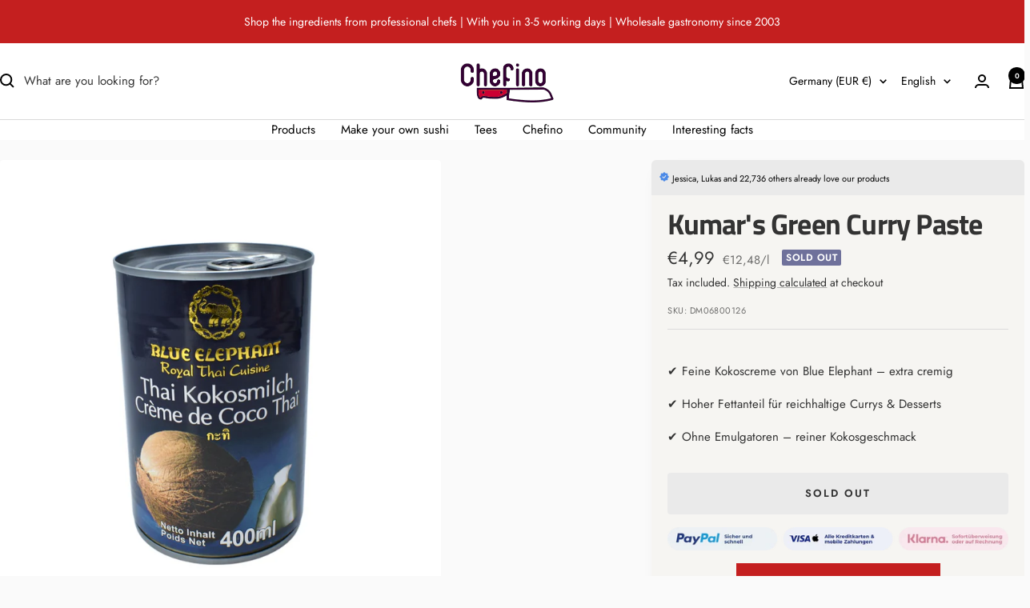

--- FILE ---
content_type: text/html; charset=utf-8
request_url: https://www.chefino.de/en/products/kokosnuss-creme-blue-elephant-400-ml
body_size: 44280
content:
<!doctype html><html class="no-js" lang="en" dir="ltr">
  <head>
	<script src="//www.chefino.de/cdn/shop/files/pandectes-rules.js?v=12421573614760093309"></script>
	
	
	
    <meta charset="utf-8">
    <meta name="viewport" content="width=device-width, initial-scale=1.0, height=device-height, minimum-scale=1.0, maximum-scale=1.0">
    <meta name="theme-color" content="#ffffff">
    <meta name="p:domain_verify" content="21891a202d5fa317da6a0a1e2f7ed3b1"/>



    <title>Buy Blue Elephant Coconut Cream 400 ml online</title><meta name="description" content="Original coconut cream from Thailand | Creamier than coconut milk | For delicious Asian dishes | Buy now at Chefino."><meta name="google-site-verification" content="BRD08Un2OD-PQ4JHXZnldccjpuXp-msoFh3X2h7dbLM" />


    <link rel="canonical" href="https://www.chefino.de/en/products/kokosnuss-creme-blue-elephant-400-ml"><link rel="shortcut icon" href="//www.chefino.de/cdn/shop/files/chefino-favicon.jpg?v=1693383995&width=96" type="image/png"><link rel="preconnect" href="https://cdn.shopify.com">
    <link rel="dns-prefetch" href="https://productreviews.shopifycdn.com">
    <link rel="dns-prefetch" href="https://www.google-analytics.com"><link rel="preconnect" href="https://fonts.shopifycdn.com" crossorigin><link rel="preload" as="style" href="//www.chefino.de/cdn/shop/t/3/assets/theme.css?v=140498096135382415571742727455">
    <link rel="preload" as="script" href="//www.chefino.de/cdn/shop/t/3/assets/vendor.js?v=32643890569905814191742727455">
    <link rel="preload" as="script" href="//www.chefino.de/cdn/shop/t/3/assets/theme.js?v=148393579530827558531742727455">
    <link href="//www.chefino.de/cdn/shop/t/3/assets/custom-dp.css?v=166001208656568108831742727455" rel="stylesheet" type="text/css" media="all" />
<link rel="preload" as="fetch" href="/en/products/kokosnuss-creme-blue-elephant-400-ml.js" crossorigin><link rel="preload" as="script" href="//www.chefino.de/cdn/shop/t/3/assets/flickity.js?v=176646718982628074891742727455"><meta property="og:type" content="product">
  <meta property="og:title" content="Kumar&#39;s Green Curry Paste">
  <meta property="product:price:amount" content="4,99">
  <meta property="product:price:currency" content="EUR"><meta property="og:image" content="http://www.chefino.de/cdn/shop/files/DM06800126BlueElephantKokoscremefreiaufweiss.jpg?v=1689456823&width=1024">
  <meta property="og:image:secure_url" content="https://www.chefino.de/cdn/shop/files/DM06800126BlueElephantKokoscremefreiaufweiss.jpg?v=1689456823&width=1024">
  <meta property="og:image:width" content="1122">
  <meta property="og:image:height" content="1123"><meta property="og:description" content="Original coconut cream from Thailand | Creamier than coconut milk | For delicious Asian dishes | Buy now at Chefino."><meta property="og:url" content="https://www.chefino.de/en/products/kokosnuss-creme-blue-elephant-400-ml">
<meta property="og:site_name" content="Chefino"><meta name="twitter:card" content="summary"><meta name="twitter:title" content="Kumar&#39;s Green Curry Paste">
  <meta name="twitter:description" content="500 g Kumar&#39;s Green Curry is a thai green curry paste made from very high quality ingredients. Ideal for Curry sauces for all Asian curry and wok dishes.    Recipe: Thai green curry chicken     Curry spice paste Delivery within 3-5 days Origin: Netherlands Ingredients: water, spices (6% chillies, ginger, lemongrass, 3% Laos, 2% turmeric, coriander, 1% cumin, cardamom, pepper), coconut milk powder (coconut milk, maltodextrin, MILK PROTEIN), vegetables (4% garlic, onion) , Herbs (coriander leaf, krachai, lime leaf), sunflower oil, kemiri nut, FiISCH sauce (water, anchovy, salt, sugar), gula djawa (palm sugar, water, SOYA sauce [SOYBEANS, salt, WHEAT flour, color: Class 3 caramel, acidifier: lactic acid, Preservative: sodium benzoate]), salt, potato starch, maltodextrins, PRAWN powder (corn flour, salt, PRAWNS), preservative: potassium sorbate. Allergens: WHEAT, FISH, CRUSTACEANS, MILK PROTEIN, SOYBeans Nutritional values per 100 g energy 928 kJ / 224 kcal fat"><meta name="twitter:image" content="https://www.chefino.de/cdn/shop/files/DM06800126BlueElephantKokoscremefreiaufweiss.jpg?v=1689456823&width=1200">
  <meta name="twitter:image:alt" content="Blue Elephant Kokos-Creme">
    <script type="application/ld+json">{"@context":"http:\/\/schema.org\/","@id":"\/en\/products\/kokosnuss-creme-blue-elephant-400-ml#product","@type":"Product","brand":{"@type":"Brand","name":"FoodConnection GmbH"},"category":"Cooking \u0026 Baking Ingredients","description":"500 g\nKumar's Green Curry is a thai green curry paste made from very high quality ingredients. Ideal for Curry sauces for all Asian curry and wok dishes. \n \n\nRecipe: Thai green curry chicken\n \n \nCurry spice paste Delivery within 3-5 days Origin: Netherlands Ingredients: water, spices (6% chillies, ginger, lemongrass, 3% Laos, 2% turmeric, coriander, 1% cumin, cardamom, pepper), coconut milk powder (coconut milk, maltodextrin, MILK PROTEIN), vegetables (4% garlic, onion) , Herbs (coriander leaf, krachai, lime leaf), sunflower oil, kemiri nut, FiISCH sauce (water, anchovy, salt, sugar), gula djawa (palm sugar, water, SOYA sauce [SOYBEANS, salt, WHEAT flour, color: Class 3 caramel, acidifier: lactic acid, Preservative: sodium benzoate]), salt, potato starch, maltodextrins, PRAWN powder (corn flour, salt, PRAWNS), preservative: potassium sorbate. Allergens: WHEAT, FISH, CRUSTACEANS, MILK PROTEIN, SOYBeans\n\n\n\n\nNutritional values\nper 100 g\n\n\n\n\nenergy\n928 kJ \/ 224 kcal\n\n\nfat\n16.7 g\n\n\nsaturated with it\n10.8 g\n\n\ncarbohydrates\n13.2 g\n\n\nof which sugars\n5.2 g\n\n\nprotein\n3.8 g\n\n\nsalt\n2.4 g\n\n\n\nResponsible entrepreneur: Verstegen Spices \u0026 Sauces B.V., Industrieweg 161, 3004 AS Rotterdam, The Netherlands","image":"https:\/\/www.chefino.de\/cdn\/shop\/files\/DM06800126BlueElephantKokoscremefreiaufweiss.jpg?v=1689456823\u0026width=1920","name":"Kumar's Green Curry Paste","offers":{"@id":"\/en\/products\/kokosnuss-creme-blue-elephant-400-ml?variant=44591803728136#offer","@type":"Offer","availability":"http:\/\/schema.org\/OutOfStock","price":"4.99","priceCurrency":"EUR","url":"https:\/\/www.chefino.de\/en\/products\/kokosnuss-creme-blue-elephant-400-ml?variant=44591803728136"},"sku":"DM06800126","url":"https:\/\/www.chefino.de\/en\/products\/kokosnuss-creme-blue-elephant-400-ml"}</script><script type="application/ld+json">
  {
    "@context": "https://schema.org",
    "@type": "BreadcrumbList",
    "itemListElement": [{
        "@type": "ListItem",
        "position": 1,
        "name": "Home",
        "item": "https://www.chefino.de"
      },{
            "@type": "ListItem",
            "position": 2,
            "name": "Kumar's Green Curry Paste",
            "item": "https://www.chefino.de/en/products/kokosnuss-creme-blue-elephant-400-ml"
          }]
  }
</script>
    <link rel="preload" href="//www.chefino.de/cdn/fonts/titillium_web/titilliumweb_n7.d17ed1f3a767ca2dd9fcaa8710c651c747c3860e.woff2" as="font" type="font/woff2" crossorigin><link rel="preload" href="//www.chefino.de/cdn/fonts/jost/jost_n4.d47a1b6347ce4a4c9f437608011273009d91f2b7.woff2" as="font" type="font/woff2" crossorigin><style>
  /* Typography (heading) */
  @font-face {
  font-family: "Titillium Web";
  font-weight: 700;
  font-style: normal;
  font-display: swap;
  src: url("//www.chefino.de/cdn/fonts/titillium_web/titilliumweb_n7.d17ed1f3a767ca2dd9fcaa8710c651c747c3860e.woff2") format("woff2"),
       url("//www.chefino.de/cdn/fonts/titillium_web/titilliumweb_n7.56a12bf435e8401765588d4fbf86b152db29e2a2.woff") format("woff");
}

@font-face {
  font-family: "Titillium Web";
  font-weight: 700;
  font-style: italic;
  font-display: swap;
  src: url("//www.chefino.de/cdn/fonts/titillium_web/titilliumweb_i7.3e8c9f7c6bca0b0064b77d34a6d297e354571235.woff2") format("woff2"),
       url("//www.chefino.de/cdn/fonts/titillium_web/titilliumweb_i7.163ab44a3549d32affe27b1c25448b75221b890d.woff") format("woff");
}

/* Typography (body) */
  @font-face {
  font-family: Jost;
  font-weight: 400;
  font-style: normal;
  font-display: swap;
  src: url("//www.chefino.de/cdn/fonts/jost/jost_n4.d47a1b6347ce4a4c9f437608011273009d91f2b7.woff2") format("woff2"),
       url("//www.chefino.de/cdn/fonts/jost/jost_n4.791c46290e672b3f85c3d1c651ef2efa3819eadd.woff") format("woff");
}

@font-face {
  font-family: Jost;
  font-weight: 400;
  font-style: italic;
  font-display: swap;
  src: url("//www.chefino.de/cdn/fonts/jost/jost_i4.b690098389649750ada222b9763d55796c5283a5.woff2") format("woff2"),
       url("//www.chefino.de/cdn/fonts/jost/jost_i4.fd766415a47e50b9e391ae7ec04e2ae25e7e28b0.woff") format("woff");
}

@font-face {
  font-family: Jost;
  font-weight: 600;
  font-style: normal;
  font-display: swap;
  src: url("//www.chefino.de/cdn/fonts/jost/jost_n6.ec1178db7a7515114a2d84e3dd680832b7af8b99.woff2") format("woff2"),
       url("//www.chefino.de/cdn/fonts/jost/jost_n6.b1178bb6bdd3979fef38e103a3816f6980aeaff9.woff") format("woff");
}

@font-face {
  font-family: Jost;
  font-weight: 600;
  font-style: italic;
  font-display: swap;
  src: url("//www.chefino.de/cdn/fonts/jost/jost_i6.9af7e5f39e3a108c08f24047a4276332d9d7b85e.woff2") format("woff2"),
       url("//www.chefino.de/cdn/fonts/jost/jost_i6.2bf310262638f998ed206777ce0b9a3b98b6fe92.woff") format("woff");
}

:root {--heading-color: 51, 51, 51;
    --text-color: 51, 51, 51;
    --background: 250, 250, 250;
    --secondary-background: 234, 234, 234;
    --border-color: 220, 220, 220;
    --border-color-darker: 170, 170, 170;
    --success-color: 46, 158, 123;
    --success-background: 209, 232, 225;
    --error-color: 222, 42, 42;
    --error-background: 248, 235, 235;
    --primary-button-background: 196, 31, 31;
    --primary-button-text-color: 255, 255, 255;
    --secondary-button-background: 0, 0, 0;
    --secondary-button-text-color: 255, 255, 255;
    --product-star-rating: 51, 51, 51;
    --product-on-sale-accent: 222, 42, 42;
    --product-sold-out-accent: 111, 113, 155;
    --product-custom-label-background: 64, 93, 230;
    --product-custom-label-text-color: 255, 255, 255;
    --product-custom-label-2-background: 243, 229, 182;
    --product-custom-label-2-text-color: 0, 0, 0;
    --product-low-stock-text-color: 222, 42, 42;
    --product-in-stock-text-color: 46, 158, 123;
    --loading-bar-background: 51, 51, 51;

    /* We duplicate some "base" colors as root colors, which is useful to use on drawer elements or popover without. Those should not be overridden to avoid issues */
    --root-heading-color: 51, 51, 51;
    --root-text-color: 51, 51, 51;
    --root-background: 250, 250, 250;
    --root-border-color: 220, 220, 220;
    --root-primary-button-background: 196, 31, 31;
    --root-primary-button-text-color: 255, 255, 255;

    --base-font-size: 15px;
    --heading-font-family: "Titillium Web", sans-serif;
    --heading-font-weight: 700;
    --heading-font-style: normal;
    --heading-text-transform: normal;
    --text-font-family: Jost, sans-serif;
    --text-font-weight: 400;
    --text-font-style: normal;
    --text-font-bold-weight: 600;

    /* Typography (font size) */
    --heading-xxsmall-font-size: 11px;
    --heading-xsmall-font-size: 11px;
    --heading-small-font-size: 12px;
    --heading-large-font-size: 36px;
    --heading-h1-font-size: 36px;
    --heading-h2-font-size: 30px;
    --heading-h3-font-size: 26px;
    --heading-h4-font-size: 24px;
    --heading-h5-font-size: 20px;
    --heading-h6-font-size: 16px;

    /* Control the look and feel of the theme by changing radius of various elements */
    --button-border-radius: 4px;
    --block-border-radius: 8px;
    --block-border-radius-reduced: 4px;
    --color-swatch-border-radius: 0px;

    /* Button size */
    --button-height: 48px;
    --button-small-height: 40px;

    /* Form related */
    --form-input-field-height: 48px;
    --form-input-gap: 16px;
    --form-submit-margin: 24px;

    /* Product listing related variables */
    --product-list-block-spacing: 32px;

    /* Video related */
    --play-button-background: 250, 250, 250;
    --play-button-arrow: 51, 51, 51;

    /* RTL support */
    --transform-logical-flip: 1;
    --transform-origin-start: left;
    --transform-origin-end: right;

    /* Other */
    --zoom-cursor-svg-url: url(//www.chefino.de/cdn/shop/t/3/assets/zoom-cursor.svg?v=36910861873548718871742727471);
    --arrow-right-svg-url: url(//www.chefino.de/cdn/shop/t/3/assets/arrow-right.svg?v=177466864807668129601742727471);
    --arrow-left-svg-url: url(//www.chefino.de/cdn/shop/t/3/assets/arrow-left.svg?v=4702815875149539221742727471);

    /* Some useful variables that we can reuse in our CSS. Some explanation are needed for some of them:
       - container-max-width-minus-gutters: represents the container max width without the edge gutters
       - container-outer-width: considering the screen width, represent all the space outside the container
       - container-outer-margin: same as container-outer-width but get set to 0 inside a container
       - container-inner-width: the effective space inside the container (minus gutters)
       - grid-column-width: represents the width of a single column of the grid
       - vertical-breather: this is a variable that defines the global "spacing" between sections, and inside the section
                            to create some "breath" and minimum spacing
     */
    --container-max-width: 1600px;
    --container-gutter: 24px;
    --container-max-width-minus-gutters: calc(var(--container-max-width) - (var(--container-gutter)) * 2);
    --container-outer-width: max(calc((100vw - var(--container-max-width-minus-gutters)) / 2), var(--container-gutter));
    --container-outer-margin: var(--container-outer-width);
    --container-inner-width: calc(100vw - var(--container-outer-width) * 2);

    --grid-column-count: 10;
    --grid-gap: 24px;
    --grid-column-width: calc((100vw - var(--container-outer-width) * 2 - var(--grid-gap) * (var(--grid-column-count) - 1)) / var(--grid-column-count));

    --vertical-breather: 48px;
    --vertical-breather-tight: 48px;

    /* Shopify related variables */
    --payment-terms-background-color: #fafafa;
  }

  @media screen and (min-width: 741px) {
    :root {
      --container-gutter: 40px;
      --grid-column-count: 20;
      --vertical-breather: 64px;
      --vertical-breather-tight: 64px;

      /* Typography (font size) */
      --heading-xsmall-font-size: 12px;
      --heading-small-font-size: 13px;
      --heading-large-font-size: 52px;
      --heading-h1-font-size: 48px;
      --heading-h2-font-size: 38px;
      --heading-h3-font-size: 32px;
      --heading-h4-font-size: 24px;
      --heading-h5-font-size: 20px;
      --heading-h6-font-size: 18px;

      /* Form related */
      --form-input-field-height: 52px;
      --form-submit-margin: 32px;

      /* Button size */
      --button-height: 52px;
      --button-small-height: 44px;
    }
  }

  @media screen and (min-width: 1200px) {
    :root {
      --vertical-breather: 80px;
      --vertical-breather-tight: 64px;
      --product-list-block-spacing: 48px;

      /* Typography */
      --heading-large-font-size: 64px;
      --heading-h1-font-size: 56px;
      --heading-h2-font-size: 48px;
      --heading-h3-font-size: 36px;
      --heading-h4-font-size: 30px;
      --heading-h5-font-size: 24px;
      --heading-h6-font-size: 18px;
    }
  }

  @media screen and (min-width: 1600px) {
    :root {
      --vertical-breather: 90px;
      --vertical-breather-tight: 64px;
    }
  }
</style>
    <script>
  // This allows to expose several variables to the global scope, to be used in scripts
  window.themeVariables = {
    settings: {
      direction: "ltr",
      pageType: "product",
      cartCount: 0,
      moneyFormat: "€{{amount_with_comma_separator}}",
      moneyWithCurrencyFormat: "€{{amount_with_comma_separator}} EUR",
      showVendor: false,
      discountMode: "percentage",
      currencyCodeEnabled: false,
      cartType: "drawer",
      cartCurrency: "EUR",
      mobileZoomFactor: 2.5
    },

    routes: {
      host: "www.chefino.de",
      rootUrl: "\/en",
      rootUrlWithoutSlash: "\/en",
      cartUrl: "\/en\/cart",
      cartAddUrl: "\/en\/cart\/add",
      cartChangeUrl: "\/en\/cart\/change",
      searchUrl: "\/en\/search",
      predictiveSearchUrl: "\/en\/search\/suggest",
      productRecommendationsUrl: "\/en\/recommendations\/products"
    },

    strings: {
      accessibilityDelete: "Delete",
      accessibilityClose: "Close",
      collectionSoldOut: "Sold out",
      collectionDiscount: "Save @savings@",
      productSalePrice: "Sale price",
      productRegularPrice: "Regular price",
      productFormUnavailable: "Unavailable",
      productFormSoldOut: "Sold out",
      productFormPreOrder: "Pre-order",
      productFormAddToCart: "Add to cart",
      searchNoResults: "No results could be found.",
      searchNewSearch: "New search",
      searchProducts: "Products",
      searchArticles: "Journal",
      searchPages: "Pages",
      searchCollections: "Collections",
      cartViewCart: "View cart",
      cartItemAdded: "Item added to your cart!",
      cartItemAddedShort: "Added to your cart!",
      cartAddOrderNote: "Add order note",
      cartEditOrderNote: "Edit order note",
      shippingEstimatorNoResults: "Sorry, we do not ship to your address.",
      shippingEstimatorOneResult: "There is one shipping rate for your address:",
      shippingEstimatorMultipleResults: "There are several shipping rates for your address:",
      shippingEstimatorError: "One or more error occurred while retrieving shipping rates:"
    },

    libs: {
      flickity: "\/\/www.chefino.de\/cdn\/shop\/t\/3\/assets\/flickity.js?v=176646718982628074891742727455",
      photoswipe: "\/\/www.chefino.de\/cdn\/shop\/t\/3\/assets\/photoswipe.js?v=132268647426145925301742727455",
      qrCode: "\/\/www.chefino.de\/cdn\/shopifycloud\/storefront\/assets\/themes_support\/vendor\/qrcode-3f2b403b.js"
    },

    breakpoints: {
      phone: 'screen and (max-width: 740px)',
      tablet: 'screen and (min-width: 741px) and (max-width: 999px)',
      tabletAndUp: 'screen and (min-width: 741px)',
      pocket: 'screen and (max-width: 999px)',
      lap: 'screen and (min-width: 1000px) and (max-width: 1199px)',
      lapAndUp: 'screen and (min-width: 1000px)',
      desktop: 'screen and (min-width: 1200px)',
      wide: 'screen and (min-width: 1400px)'
    }
  };

  window.addEventListener('pageshow', async () => {
    const cartContent = await (await fetch(`${window.themeVariables.routes.cartUrl}.js`, {cache: 'reload'})).json();
    document.documentElement.dispatchEvent(new CustomEvent('cart:refresh', {detail: {cart: cartContent}}));
  });

  if ('noModule' in HTMLScriptElement.prototype) {
    // Old browsers (like IE) that does not support module will be considered as if not executing JS at all
    document.documentElement.className = document.documentElement.className.replace('no-js', 'js');

    requestAnimationFrame(() => {
      const viewportHeight = (window.visualViewport ? window.visualViewport.height : document.documentElement.clientHeight);
      document.documentElement.style.setProperty('--window-height',viewportHeight + 'px');
    });
  }// We save the product ID in local storage to be eventually used for recently viewed section
    try {
      const items = JSON.parse(localStorage.getItem('theme:recently-viewed-products') || '[]');

      // We check if the current product already exists, and if it does not, we add it at the start
      if (!items.includes(8290071511304)) {
        items.unshift(8290071511304);
      }

      localStorage.setItem('theme:recently-viewed-products', JSON.stringify(items.slice(0, 20)));
    } catch (e) {
      // Safari in private mode does not allow setting item, we silently fail
    }</script>

    <link rel="stylesheet" href="//www.chefino.de/cdn/shop/t/3/assets/theme.css?v=140498096135382415571742727455">
    <link rel="stylesheet" href="//www.chefino.de/cdn/shop/t/3/assets/font.css?v=4796409630985573351768485399">
    
    <script src="//www.chefino.de/cdn/shop/t/3/assets/vendor.js?v=32643890569905814191742727455" defer></script>
    <script src="//www.chefino.de/cdn/shop/t/3/assets/theme.js?v=148393579530827558531742727455" defer></script>
    <script src="//www.chefino.de/cdn/shop/t/3/assets/custom.js?v=183072754421664348091742727455" defer></script>

    <script>window.performance && window.performance.mark && window.performance.mark('shopify.content_for_header.start');</script><meta name="google-site-verification" content="_SXtz7e2j5MT3CjEi44a2xbizTOdsdrxcbuRqVMekOc">
<meta name="facebook-domain-verification" content="79c07nmp4j9r5cdjn4lmjva4txktm7">
<meta id="shopify-digital-wallet" name="shopify-digital-wallet" content="/50754420897/digital_wallets/dialog">
<meta name="shopify-checkout-api-token" content="9a355fb0e06be5ef980f001c4bb961e2">
<meta id="in-context-paypal-metadata" data-shop-id="50754420897" data-venmo-supported="false" data-environment="production" data-locale="en_US" data-paypal-v4="true" data-currency="EUR">
<link rel="alternate" hreflang="x-default" href="https://www.chefino.de/products/kokosnuss-creme-blue-elephant-400-ml">
<link rel="alternate" hreflang="de" href="https://www.chefino.de/products/kokosnuss-creme-blue-elephant-400-ml">
<link rel="alternate" hreflang="en" href="https://www.chefino.de/en/products/kokosnuss-creme-blue-elephant-400-ml">
<link rel="alternate" hreflang="de-AT" href="https://www.chefino.at/products/kokosnuss-creme-blue-elephant-400-ml">
<link rel="alternate" hreflang="en-AT" href="https://www.chefino.at/en/products/kokosnuss-creme-blue-elephant-400-ml">
<link rel="alternate" hreflang="de-NL" href="https://www.chefino.com/products/kokosnuss-creme-blue-elephant-400-ml">
<link rel="alternate" hreflang="en-NL" href="https://www.chefino.com/en/products/kokosnuss-creme-blue-elephant-400-ml">
<link rel="alternate" hreflang="de-DK" href="http://chefissimo.de/products/kokosnuss-creme-blue-elephant-400-ml">
<link rel="alternate" hreflang="en-DK" href="http://chefissimo.de/en/products/kokosnuss-creme-blue-elephant-400-ml">
<link rel="alternate" hreflang="de-IT" href="https://foodconnection-shop.myshopify.com/products/kokosnuss-creme-blue-elephant-400-ml">
<link rel="alternate" hreflang="en-IT" href="https://foodconnection-shop.myshopify.com/en/products/kokosnuss-creme-blue-elephant-400-ml">
<link rel="alternate" type="application/json+oembed" href="https://www.chefino.de/en/products/kokosnuss-creme-blue-elephant-400-ml.oembed">
<script async="async" src="/checkouts/internal/preloads.js?locale=en-DE"></script>
<link rel="preconnect" href="https://shop.app" crossorigin="anonymous">
<script async="async" src="https://shop.app/checkouts/internal/preloads.js?locale=en-DE&shop_id=50754420897" crossorigin="anonymous"></script>
<script id="apple-pay-shop-capabilities" type="application/json">{"shopId":50754420897,"countryCode":"DE","currencyCode":"EUR","merchantCapabilities":["supports3DS"],"merchantId":"gid:\/\/shopify\/Shop\/50754420897","merchantName":"Chefino","requiredBillingContactFields":["postalAddress","email"],"requiredShippingContactFields":["postalAddress","email"],"shippingType":"shipping","supportedNetworks":["visa","maestro","masterCard"],"total":{"type":"pending","label":"Chefino","amount":"1.00"},"shopifyPaymentsEnabled":true,"supportsSubscriptions":true}</script>
<script id="shopify-features" type="application/json">{"accessToken":"9a355fb0e06be5ef980f001c4bb961e2","betas":["rich-media-storefront-analytics"],"domain":"www.chefino.de","predictiveSearch":true,"shopId":50754420897,"locale":"en"}</script>
<script>var Shopify = Shopify || {};
Shopify.shop = "foodconnection-shop.myshopify.com";
Shopify.locale = "en";
Shopify.currency = {"active":"EUR","rate":"1.0"};
Shopify.country = "DE";
Shopify.theme = {"name":"focal-theme-stearis","id":179411321096,"schema_name":"Focal","schema_version":"11.2.1","theme_store_id":null,"role":"main"};
Shopify.theme.handle = "null";
Shopify.theme.style = {"id":null,"handle":null};
Shopify.cdnHost = "www.chefino.de/cdn";
Shopify.routes = Shopify.routes || {};
Shopify.routes.root = "/en/";</script>
<script type="module">!function(o){(o.Shopify=o.Shopify||{}).modules=!0}(window);</script>
<script>!function(o){function n(){var o=[];function n(){o.push(Array.prototype.slice.apply(arguments))}return n.q=o,n}var t=o.Shopify=o.Shopify||{};t.loadFeatures=n(),t.autoloadFeatures=n()}(window);</script>
<script>
  window.ShopifyPay = window.ShopifyPay || {};
  window.ShopifyPay.apiHost = "shop.app\/pay";
  window.ShopifyPay.redirectState = null;
</script>
<script id="shop-js-analytics" type="application/json">{"pageType":"product"}</script>
<script defer="defer" async type="module" src="//www.chefino.de/cdn/shopifycloud/shop-js/modules/v2/client.init-shop-cart-sync_BT-GjEfc.en.esm.js"></script>
<script defer="defer" async type="module" src="//www.chefino.de/cdn/shopifycloud/shop-js/modules/v2/chunk.common_D58fp_Oc.esm.js"></script>
<script defer="defer" async type="module" src="//www.chefino.de/cdn/shopifycloud/shop-js/modules/v2/chunk.modal_xMitdFEc.esm.js"></script>
<script type="module">
  await import("//www.chefino.de/cdn/shopifycloud/shop-js/modules/v2/client.init-shop-cart-sync_BT-GjEfc.en.esm.js");
await import("//www.chefino.de/cdn/shopifycloud/shop-js/modules/v2/chunk.common_D58fp_Oc.esm.js");
await import("//www.chefino.de/cdn/shopifycloud/shop-js/modules/v2/chunk.modal_xMitdFEc.esm.js");

  window.Shopify.SignInWithShop?.initShopCartSync?.({"fedCMEnabled":true,"windoidEnabled":true});

</script>
<script>
  window.Shopify = window.Shopify || {};
  if (!window.Shopify.featureAssets) window.Shopify.featureAssets = {};
  window.Shopify.featureAssets['shop-js'] = {"shop-cart-sync":["modules/v2/client.shop-cart-sync_DZOKe7Ll.en.esm.js","modules/v2/chunk.common_D58fp_Oc.esm.js","modules/v2/chunk.modal_xMitdFEc.esm.js"],"init-fed-cm":["modules/v2/client.init-fed-cm_B6oLuCjv.en.esm.js","modules/v2/chunk.common_D58fp_Oc.esm.js","modules/v2/chunk.modal_xMitdFEc.esm.js"],"shop-cash-offers":["modules/v2/client.shop-cash-offers_D2sdYoxE.en.esm.js","modules/v2/chunk.common_D58fp_Oc.esm.js","modules/v2/chunk.modal_xMitdFEc.esm.js"],"shop-login-button":["modules/v2/client.shop-login-button_QeVjl5Y3.en.esm.js","modules/v2/chunk.common_D58fp_Oc.esm.js","modules/v2/chunk.modal_xMitdFEc.esm.js"],"pay-button":["modules/v2/client.pay-button_DXTOsIq6.en.esm.js","modules/v2/chunk.common_D58fp_Oc.esm.js","modules/v2/chunk.modal_xMitdFEc.esm.js"],"shop-button":["modules/v2/client.shop-button_DQZHx9pm.en.esm.js","modules/v2/chunk.common_D58fp_Oc.esm.js","modules/v2/chunk.modal_xMitdFEc.esm.js"],"avatar":["modules/v2/client.avatar_BTnouDA3.en.esm.js"],"init-windoid":["modules/v2/client.init-windoid_CR1B-cfM.en.esm.js","modules/v2/chunk.common_D58fp_Oc.esm.js","modules/v2/chunk.modal_xMitdFEc.esm.js"],"init-shop-for-new-customer-accounts":["modules/v2/client.init-shop-for-new-customer-accounts_C_vY_xzh.en.esm.js","modules/v2/client.shop-login-button_QeVjl5Y3.en.esm.js","modules/v2/chunk.common_D58fp_Oc.esm.js","modules/v2/chunk.modal_xMitdFEc.esm.js"],"init-shop-email-lookup-coordinator":["modules/v2/client.init-shop-email-lookup-coordinator_BI7n9ZSv.en.esm.js","modules/v2/chunk.common_D58fp_Oc.esm.js","modules/v2/chunk.modal_xMitdFEc.esm.js"],"init-shop-cart-sync":["modules/v2/client.init-shop-cart-sync_BT-GjEfc.en.esm.js","modules/v2/chunk.common_D58fp_Oc.esm.js","modules/v2/chunk.modal_xMitdFEc.esm.js"],"shop-toast-manager":["modules/v2/client.shop-toast-manager_DiYdP3xc.en.esm.js","modules/v2/chunk.common_D58fp_Oc.esm.js","modules/v2/chunk.modal_xMitdFEc.esm.js"],"init-customer-accounts":["modules/v2/client.init-customer-accounts_D9ZNqS-Q.en.esm.js","modules/v2/client.shop-login-button_QeVjl5Y3.en.esm.js","modules/v2/chunk.common_D58fp_Oc.esm.js","modules/v2/chunk.modal_xMitdFEc.esm.js"],"init-customer-accounts-sign-up":["modules/v2/client.init-customer-accounts-sign-up_iGw4briv.en.esm.js","modules/v2/client.shop-login-button_QeVjl5Y3.en.esm.js","modules/v2/chunk.common_D58fp_Oc.esm.js","modules/v2/chunk.modal_xMitdFEc.esm.js"],"shop-follow-button":["modules/v2/client.shop-follow-button_CqMgW2wH.en.esm.js","modules/v2/chunk.common_D58fp_Oc.esm.js","modules/v2/chunk.modal_xMitdFEc.esm.js"],"checkout-modal":["modules/v2/client.checkout-modal_xHeaAweL.en.esm.js","modules/v2/chunk.common_D58fp_Oc.esm.js","modules/v2/chunk.modal_xMitdFEc.esm.js"],"shop-login":["modules/v2/client.shop-login_D91U-Q7h.en.esm.js","modules/v2/chunk.common_D58fp_Oc.esm.js","modules/v2/chunk.modal_xMitdFEc.esm.js"],"lead-capture":["modules/v2/client.lead-capture_BJmE1dJe.en.esm.js","modules/v2/chunk.common_D58fp_Oc.esm.js","modules/v2/chunk.modal_xMitdFEc.esm.js"],"payment-terms":["modules/v2/client.payment-terms_Ci9AEqFq.en.esm.js","modules/v2/chunk.common_D58fp_Oc.esm.js","modules/v2/chunk.modal_xMitdFEc.esm.js"]};
</script>
<script>(function() {
  var isLoaded = false;
  function asyncLoad() {
    if (isLoaded) return;
    isLoaded = true;
    var urls = ["https:\/\/loox.io\/widget\/OfITIpziW8\/loox.1744716248229.js?shop=foodconnection-shop.myshopify.com","https:\/\/cdn1.profitmetrics.io\/18464815F61C63B7\/shopify-bundle.js?shop=foodconnection-shop.myshopify.com"];
    for (var i = 0; i < urls.length; i++) {
      var s = document.createElement('script');
      s.type = 'text/javascript';
      s.async = true;
      s.src = urls[i];
      var x = document.getElementsByTagName('script')[0];
      x.parentNode.insertBefore(s, x);
    }
  };
  if(window.attachEvent) {
    window.attachEvent('onload', asyncLoad);
  } else {
    window.addEventListener('load', asyncLoad, false);
  }
})();</script>
<script id="__st">var __st={"a":50754420897,"offset":3600,"reqid":"d3fd53fb-1ad6-4f36-914d-84265dd9794c-1769412999","pageurl":"www.chefino.de\/en\/products\/kokosnuss-creme-blue-elephant-400-ml","u":"a16d807ea0d4","p":"product","rtyp":"product","rid":8290071511304};</script>
<script>window.ShopifyPaypalV4VisibilityTracking = true;</script>
<script id="captcha-bootstrap">!function(){'use strict';const t='contact',e='account',n='new_comment',o=[[t,t],['blogs',n],['comments',n],[t,'customer']],c=[[e,'customer_login'],[e,'guest_login'],[e,'recover_customer_password'],[e,'create_customer']],r=t=>t.map((([t,e])=>`form[action*='/${t}']:not([data-nocaptcha='true']) input[name='form_type'][value='${e}']`)).join(','),a=t=>()=>t?[...document.querySelectorAll(t)].map((t=>t.form)):[];function s(){const t=[...o],e=r(t);return a(e)}const i='password',u='form_key',d=['recaptcha-v3-token','g-recaptcha-response','h-captcha-response',i],f=()=>{try{return window.sessionStorage}catch{return}},m='__shopify_v',_=t=>t.elements[u];function p(t,e,n=!1){try{const o=window.sessionStorage,c=JSON.parse(o.getItem(e)),{data:r}=function(t){const{data:e,action:n}=t;return t[m]||n?{data:e,action:n}:{data:t,action:n}}(c);for(const[e,n]of Object.entries(r))t.elements[e]&&(t.elements[e].value=n);n&&o.removeItem(e)}catch(o){console.error('form repopulation failed',{error:o})}}const l='form_type',E='cptcha';function T(t){t.dataset[E]=!0}const w=window,h=w.document,L='Shopify',v='ce_forms',y='captcha';let A=!1;((t,e)=>{const n=(g='f06e6c50-85a8-45c8-87d0-21a2b65856fe',I='https://cdn.shopify.com/shopifycloud/storefront-forms-hcaptcha/ce_storefront_forms_captcha_hcaptcha.v1.5.2.iife.js',D={infoText:'Protected by hCaptcha',privacyText:'Privacy',termsText:'Terms'},(t,e,n)=>{const o=w[L][v],c=o.bindForm;if(c)return c(t,g,e,D).then(n);var r;o.q.push([[t,g,e,D],n]),r=I,A||(h.body.append(Object.assign(h.createElement('script'),{id:'captcha-provider',async:!0,src:r})),A=!0)});var g,I,D;w[L]=w[L]||{},w[L][v]=w[L][v]||{},w[L][v].q=[],w[L][y]=w[L][y]||{},w[L][y].protect=function(t,e){n(t,void 0,e),T(t)},Object.freeze(w[L][y]),function(t,e,n,w,h,L){const[v,y,A,g]=function(t,e,n){const i=e?o:[],u=t?c:[],d=[...i,...u],f=r(d),m=r(i),_=r(d.filter((([t,e])=>n.includes(e))));return[a(f),a(m),a(_),s()]}(w,h,L),I=t=>{const e=t.target;return e instanceof HTMLFormElement?e:e&&e.form},D=t=>v().includes(t);t.addEventListener('submit',(t=>{const e=I(t);if(!e)return;const n=D(e)&&!e.dataset.hcaptchaBound&&!e.dataset.recaptchaBound,o=_(e),c=g().includes(e)&&(!o||!o.value);(n||c)&&t.preventDefault(),c&&!n&&(function(t){try{if(!f())return;!function(t){const e=f();if(!e)return;const n=_(t);if(!n)return;const o=n.value;o&&e.removeItem(o)}(t);const e=Array.from(Array(32),(()=>Math.random().toString(36)[2])).join('');!function(t,e){_(t)||t.append(Object.assign(document.createElement('input'),{type:'hidden',name:u})),t.elements[u].value=e}(t,e),function(t,e){const n=f();if(!n)return;const o=[...t.querySelectorAll(`input[type='${i}']`)].map((({name:t})=>t)),c=[...d,...o],r={};for(const[a,s]of new FormData(t).entries())c.includes(a)||(r[a]=s);n.setItem(e,JSON.stringify({[m]:1,action:t.action,data:r}))}(t,e)}catch(e){console.error('failed to persist form',e)}}(e),e.submit())}));const S=(t,e)=>{t&&!t.dataset[E]&&(n(t,e.some((e=>e===t))),T(t))};for(const o of['focusin','change'])t.addEventListener(o,(t=>{const e=I(t);D(e)&&S(e,y())}));const B=e.get('form_key'),M=e.get(l),P=B&&M;t.addEventListener('DOMContentLoaded',(()=>{const t=y();if(P)for(const e of t)e.elements[l].value===M&&p(e,B);[...new Set([...A(),...v().filter((t=>'true'===t.dataset.shopifyCaptcha))])].forEach((e=>S(e,t)))}))}(h,new URLSearchParams(w.location.search),n,t,e,['guest_login'])})(!0,!0)}();</script>
<script integrity="sha256-4kQ18oKyAcykRKYeNunJcIwy7WH5gtpwJnB7kiuLZ1E=" data-source-attribution="shopify.loadfeatures" defer="defer" src="//www.chefino.de/cdn/shopifycloud/storefront/assets/storefront/load_feature-a0a9edcb.js" crossorigin="anonymous"></script>
<script crossorigin="anonymous" defer="defer" src="//www.chefino.de/cdn/shopifycloud/storefront/assets/shopify_pay/storefront-65b4c6d7.js?v=20250812"></script>
<script data-source-attribution="shopify.dynamic_checkout.dynamic.init">var Shopify=Shopify||{};Shopify.PaymentButton=Shopify.PaymentButton||{isStorefrontPortableWallets:!0,init:function(){window.Shopify.PaymentButton.init=function(){};var t=document.createElement("script");t.src="https://www.chefino.de/cdn/shopifycloud/portable-wallets/latest/portable-wallets.en.js",t.type="module",document.head.appendChild(t)}};
</script>
<script data-source-attribution="shopify.dynamic_checkout.buyer_consent">
  function portableWalletsHideBuyerConsent(e){var t=document.getElementById("shopify-buyer-consent"),n=document.getElementById("shopify-subscription-policy-button");t&&n&&(t.classList.add("hidden"),t.setAttribute("aria-hidden","true"),n.removeEventListener("click",e))}function portableWalletsShowBuyerConsent(e){var t=document.getElementById("shopify-buyer-consent"),n=document.getElementById("shopify-subscription-policy-button");t&&n&&(t.classList.remove("hidden"),t.removeAttribute("aria-hidden"),n.addEventListener("click",e))}window.Shopify?.PaymentButton&&(window.Shopify.PaymentButton.hideBuyerConsent=portableWalletsHideBuyerConsent,window.Shopify.PaymentButton.showBuyerConsent=portableWalletsShowBuyerConsent);
</script>
<script>
  function portableWalletsCleanup(e){e&&e.src&&console.error("Failed to load portable wallets script "+e.src);var t=document.querySelectorAll("shopify-accelerated-checkout .shopify-payment-button__skeleton, shopify-accelerated-checkout-cart .wallet-cart-button__skeleton"),e=document.getElementById("shopify-buyer-consent");for(let e=0;e<t.length;e++)t[e].remove();e&&e.remove()}function portableWalletsNotLoadedAsModule(e){e instanceof ErrorEvent&&"string"==typeof e.message&&e.message.includes("import.meta")&&"string"==typeof e.filename&&e.filename.includes("portable-wallets")&&(window.removeEventListener("error",portableWalletsNotLoadedAsModule),window.Shopify.PaymentButton.failedToLoad=e,"loading"===document.readyState?document.addEventListener("DOMContentLoaded",window.Shopify.PaymentButton.init):window.Shopify.PaymentButton.init())}window.addEventListener("error",portableWalletsNotLoadedAsModule);
</script>

<script type="module" src="https://www.chefino.de/cdn/shopifycloud/portable-wallets/latest/portable-wallets.en.js" onError="portableWalletsCleanup(this)" crossorigin="anonymous"></script>
<script nomodule>
  document.addEventListener("DOMContentLoaded", portableWalletsCleanup);
</script>

<link id="shopify-accelerated-checkout-styles" rel="stylesheet" media="screen" href="https://www.chefino.de/cdn/shopifycloud/portable-wallets/latest/accelerated-checkout-backwards-compat.css" crossorigin="anonymous">
<style id="shopify-accelerated-checkout-cart">
        #shopify-buyer-consent {
  margin-top: 1em;
  display: inline-block;
  width: 100%;
}

#shopify-buyer-consent.hidden {
  display: none;
}

#shopify-subscription-policy-button {
  background: none;
  border: none;
  padding: 0;
  text-decoration: underline;
  font-size: inherit;
  cursor: pointer;
}

#shopify-subscription-policy-button::before {
  box-shadow: none;
}

      </style>

<script>window.performance && window.performance.mark && window.performance.mark('shopify.content_for_header.end');</script>

<!-- BEGIN app block: shopify://apps/pandectes-gdpr/blocks/banner/58c0baa2-6cc1-480c-9ea6-38d6d559556a -->
  
    
      <!-- TCF is active, scripts are loaded above -->
      
        <script>
          if (!window.PandectesRulesSettings) {
            window.PandectesRulesSettings = {"store":{"id":50754420897,"adminMode":false,"headless":false,"storefrontRootDomain":"","checkoutRootDomain":"","storefrontAccessToken":""},"banner":{"revokableTrigger":false,"cookiesBlockedByDefault":"7","hybridStrict":false,"isActive":true},"geolocation":{"auOnly":false,"brOnly":false,"caOnly":false,"chOnly":false,"euOnly":false,"jpOnly":false,"nzOnly":false,"thOnly":false,"zaOnly":false,"canadaOnly":false,"canadaLaw25":false,"canadaPipeda":false,"globalVisibility":true},"blocker":{"isActive":false,"googleConsentMode":{"isActive":true,"id":"GTM-WMZWPJWZ","analyticsId":"G-YNBZJMHM34","onlyGtm":true,"adwordsId":"AW-979973235","adStorageCategory":4,"analyticsStorageCategory":2,"functionalityStorageCategory":1,"personalizationStorageCategory":1,"securityStorageCategory":0,"customEvent":false,"redactData":false,"urlPassthrough":false,"dataLayerProperty":"dataLayer","waitForUpdate":500,"useNativeChannel":false,"debugMode":false},"facebookPixel":{"isActive":false,"id":"","ldu":false},"microsoft":{"isActive":false,"uetTags":""},"clarity":{"isActive":false,"id":""},"rakuten":{"isActive":false,"cmp":false,"ccpa":false},"gpcIsActive":true,"klaviyoIsActive":false,"defaultBlocked":7,"patterns":{"whiteList":[],"blackList":{"1":[],"2":[],"4":[],"8":[]},"iframesWhiteList":[],"iframesBlackList":{"1":[],"2":[],"4":[],"8":[]},"beaconsWhiteList":[],"beaconsBlackList":{"1":[],"2":[],"4":[],"8":[]}}}};
            const rulesScript = document.createElement('script');
            window.PandectesRulesSettings.auto = true;
            rulesScript.src = "https://cdn.shopify.com/extensions/019bed03-b206-7ab3-9c8b-20b884e5903f/gdpr-243/assets/pandectes-rules.js";
            const firstChild = document.head.firstChild;
            document.head.insertBefore(rulesScript, firstChild);
          }
        </script>
      
      <script>
        
          window.PandectesSettings = {"store":{"id":50754420897,"plan":"plus","theme":"focal-theme-stearis","primaryLocale":"de","adminMode":false,"headless":false,"storefrontRootDomain":"","checkoutRootDomain":"","storefrontAccessToken":""},"tsPublished":1765290043,"declaration":{"declDays":"","declName":"","declPath":"","declType":"","isActive":false,"showType":true,"declHours":"","declYears":"","declDomain":"","declMonths":"","declMinutes":"","declPurpose":"","declSeconds":"","declSession":"","showPurpose":false,"declProvider":"","showProvider":true,"declIntroText":"","declRetention":"","declFirstParty":"","declThirdParty":"","showDateGenerated":true},"language":{"unpublished":[],"languageMode":"Single","fallbackLanguage":"de","languageDetection":"locale","languagesSupported":[]},"texts":{"managed":{"headerText":{"de":"Wir respektieren deine Privatsphäre"},"consentText":{"de":"Diese Webseite verwendet Cookies, um Ihnen das beste Website-Erlebnis zu bieten. Die Erfassung, Weitergabe und Verwendung personenbezogener Daten kann zur Personalisierung von Anzeigen genutzt werden."},"linkText":{"de":"Mehr erfahren"},"imprintText":{"de":"Impressum"},"googleLinkText":{"de":"Googles Datenschutzbestimmungen"},"allowButtonText":{"de":"Annehmen"},"denyButtonText":{"de":"Ablehnen"},"dismissButtonText":{"de":"Okay"},"leaveSiteButtonText":{"de":"Diese Seite verlassen"},"preferencesButtonText":{"de":"Einstellungen"},"cookiePolicyText":{"de":"Cookie-Richtlinie"},"preferencesPopupTitleText":{"de":"Einwilligungseinstellungen verwalten"},"preferencesPopupIntroText":{"de":"Wir verwenden Cookies, um die Funktionalität der Website zu optimieren, die Leistung zu analysieren und Ihnen ein personalisiertes Erlebnis zu bieten. Einige Cookies sind für den ordnungsgemäßen Betrieb der Website unerlässlich. Diese Cookies können nicht deaktiviert werden. In diesem Fenster können Sie Ihre Präferenzen für Cookies verwalten."},"preferencesPopupSaveButtonText":{"de":"Auswahl speichern"},"preferencesPopupCloseButtonText":{"de":"Schließen"},"preferencesPopupAcceptAllButtonText":{"de":"Alles Akzeptieren"},"preferencesPopupRejectAllButtonText":{"de":"Alles ablehnen"},"cookiesDetailsText":{"de":"Cookie-Details"},"preferencesPopupAlwaysAllowedText":{"de":"Immer erlaubt"},"accessSectionParagraphText":{"de":"Sie haben das Recht, jederzeit auf Ihre Daten zuzugreifen."},"accessSectionTitleText":{"de":"Datenübertragbarkeit"},"accessSectionAccountInfoActionText":{"de":"persönliche Daten"},"accessSectionDownloadReportActionText":{"de":"Alle Daten anfordern"},"accessSectionGDPRRequestsActionText":{"de":"Anfragen betroffener Personen"},"accessSectionOrdersRecordsActionText":{"de":"Aufträge"},"rectificationSectionParagraphText":{"de":"Sie haben das Recht, die Aktualisierung Ihrer Daten zu verlangen, wann immer Sie dies für angemessen halten."},"rectificationSectionTitleText":{"de":"Datenberichtigung"},"rectificationCommentPlaceholder":{"de":"Beschreiben Sie, was Sie aktualisieren möchten"},"rectificationCommentValidationError":{"de":"Kommentar ist erforderlich"},"rectificationSectionEditAccountActionText":{"de":"Aktualisierung anfordern"},"erasureSectionTitleText":{"de":"Recht auf Löschung"},"erasureSectionParagraphText":{"de":"Sie haben das Recht, die Löschung aller Ihrer Daten zu verlangen. Danach können Sie nicht mehr auf Ihr Konto zugreifen."},"erasureSectionRequestDeletionActionText":{"de":"Löschung personenbezogener Daten anfordern"},"consentDate":{"de":"Zustimmungsdatum"},"consentId":{"de":"Einwilligungs-ID"},"consentSectionChangeConsentActionText":{"de":"Einwilligungspräferenz ändern"},"consentSectionConsentedText":{"de":"Sie haben der Cookie-Richtlinie dieser Website zugestimmt am"},"consentSectionNoConsentText":{"de":"Sie haben der Cookie-Richtlinie dieser Website nicht zugestimmt."},"consentSectionTitleText":{"de":"Ihre Cookie-Einwilligung"},"consentStatus":{"de":"Einwilligungspräferenz"},"confirmationFailureMessage":{"de":"Ihre Anfrage wurde nicht bestätigt. Bitte versuchen Sie es erneut und wenn das Problem weiterhin besteht, wenden Sie sich an den Ladenbesitzer, um Hilfe zu erhalten"},"confirmationFailureTitle":{"de":"Ein Problem ist aufgetreten"},"confirmationSuccessMessage":{"de":"Wir werden uns in Kürze zu Ihrem Anliegen bei Ihnen melden."},"confirmationSuccessTitle":{"de":"Ihre Anfrage wurde bestätigt"},"guestsSupportEmailFailureMessage":{"de":"Ihre Anfrage wurde nicht übermittelt. Bitte versuchen Sie es erneut und wenn das Problem weiterhin besteht, wenden Sie sich an den Shop-Inhaber, um Hilfe zu erhalten."},"guestsSupportEmailFailureTitle":{"de":"Ein Problem ist aufgetreten"},"guestsSupportEmailPlaceholder":{"de":"E-Mail-Addresse"},"guestsSupportEmailSuccessMessage":{"de":"Wenn Sie als Kunde dieses Shops registriert sind, erhalten Sie in Kürze eine E-Mail mit Anweisungen zum weiteren Vorgehen."},"guestsSupportEmailSuccessTitle":{"de":"Vielen Dank für die Anfrage"},"guestsSupportEmailValidationError":{"de":"Email ist ungültig"},"guestsSupportInfoText":{"de":"Bitte loggen Sie sich mit Ihrem Kundenkonto ein, um fortzufahren."},"submitButton":{"de":"einreichen"},"submittingButton":{"de":"Senden..."},"cancelButton":{"de":"Abbrechen"},"declIntroText":{"de":"Wir verwenden Cookies, um die Funktionalität der Website zu optimieren, die Leistung zu analysieren und Ihnen ein personalisiertes Erlebnis zu bieten. Einige Cookies sind für den ordnungsgemäßen Betrieb der Website unerlässlich. Diese Cookies können nicht deaktiviert werden. In diesem Fenster können Sie Ihre Präferenzen für Cookies verwalten."},"declName":{"de":"Name"},"declPurpose":{"de":"Zweck"},"declType":{"de":"Typ"},"declRetention":{"de":"Speicherdauer"},"declProvider":{"de":"Anbieter"},"declFirstParty":{"de":"Erstanbieter"},"declThirdParty":{"de":"Drittanbieter"},"declSeconds":{"de":"Sekunden"},"declMinutes":{"de":"Minuten"},"declHours":{"de":"Std."},"declDays":{"de":"Tage"},"declWeeks":{"de":"Woche(n)"},"declMonths":{"de":"Monate"},"declYears":{"de":"Jahre"},"declSession":{"de":"Sitzung"},"declDomain":{"de":"Domain"},"declPath":{"de":"Weg"}},"categories":{"strictlyNecessaryCookiesTitleText":{"de":"Unbedingt erforderlich"},"strictlyNecessaryCookiesDescriptionText":{"de":"Diese Cookies sind unerlässlich, damit Sie sich auf der Website bewegen und ihre Funktionen nutzen können, z. B. den Zugriff auf sichere Bereiche der Website. Ohne diese Cookies kann die Website nicht richtig funktionieren."},"functionalityCookiesTitleText":{"de":"Funktionale Cookies"},"functionalityCookiesDescriptionText":{"de":"Diese Cookies ermöglichen es der Website, verbesserte Funktionalität und Personalisierung bereitzustellen. Sie können von uns oder von Drittanbietern gesetzt werden, deren Dienste wir auf unseren Seiten hinzugefügt haben. Wenn Sie diese Cookies nicht zulassen, funktionieren einige oder alle dieser Dienste möglicherweise nicht richtig."},"performanceCookiesTitleText":{"de":"Performance-Cookies"},"performanceCookiesDescriptionText":{"de":"Diese Cookies ermöglichen es uns, die Leistung unserer Website zu überwachen und zu verbessern. Sie ermöglichen es uns beispielsweise, Besuche zu zählen, Verkehrsquellen zu identifizieren und zu sehen, welche Teile der Website am beliebtesten sind."},"targetingCookiesTitleText":{"de":"Targeting-Cookies"},"targetingCookiesDescriptionText":{"de":"Diese Cookies können von unseren Werbepartnern über unsere Website gesetzt werden. Sie können von diesen Unternehmen verwendet werden, um ein Profil Ihrer Interessen zu erstellen und Ihnen relevante Werbung auf anderen Websites anzuzeigen. Sie speichern keine direkten personenbezogenen Daten, sondern basieren auf der eindeutigen Identifizierung Ihres Browsers und Ihres Internetgeräts. Wenn Sie diese Cookies nicht zulassen, erleben Sie weniger zielgerichtete Werbung."},"unclassifiedCookiesTitleText":{"de":"Unklassifizierte Cookies"},"unclassifiedCookiesDescriptionText":{"de":"Unklassifizierte Cookies sind Cookies, die wir gerade zusammen mit den Anbietern einzelner Cookies klassifizieren."}},"auto":{}},"library":{"previewMode":false,"fadeInTimeout":0,"defaultBlocked":7,"showLink":true,"showImprintLink":false,"showGoogleLink":true,"enabled":true,"cookie":{"expiryDays":365,"secure":true,"domain":""},"dismissOnScroll":false,"dismissOnWindowClick":false,"dismissOnTimeout":false,"palette":{"popup":{"background":"#FFFFFF","backgroundForCalculations":{"a":1,"b":255,"g":255,"r":255},"text":"#000000"},"button":{"background":"transparent","backgroundForCalculations":{"a":1,"b":255,"g":255,"r":255},"text":"#000000","textForCalculation":{"a":1,"b":0,"g":0,"r":0},"border":"#000000"}},"content":{"href":"/policies/privacy-policy","imprintHref":"","close":"&#10005;","target":"","logo":"<img class=\"cc-banner-logo\" style=\"max-height: 40px;\" src=\"https://foodconnection-shop.myshopify.com/cdn/shop/files/pandectes-banner-logo.png\" alt=\"Cookie banner\" />"},"window":"<div role=\"dialog\" aria-label=\"{{header}}\" aria-describedby=\"cookieconsent:desc\" id=\"pandectes-banner\" class=\"cc-window-wrapper cc-popup-wrapper\"><div class=\"pd-cookie-banner-window cc-window {{classes}}\">{{children}}</div></div>","compliance":{"custom":"<div class=\"cc-compliance cc-highlight\">{{preferences}}{{allow}}</div>"},"type":"custom","layouts":{"basic":"{{logo}}{{messagelink}}{{compliance}}"},"position":"popup","theme":"wired","revokable":true,"animateRevokable":false,"revokableReset":false,"revokableLogoUrl":"https://foodconnection-shop.myshopify.com/cdn/shop/files/pandectes-reopen-logo.png","revokablePlacement":"bottom-left","revokableMarginHorizontal":15,"revokableMarginVertical":15,"static":false,"autoAttach":true,"hasTransition":true,"blacklistPage":[""],"elements":{"close":"<button aria-label=\"\" type=\"button\" class=\"cc-close\">{{close}}</button>","dismiss":"<button type=\"button\" class=\"cc-btn cc-btn-decision cc-dismiss\">{{dismiss}}</button>","allow":"<button type=\"button\" class=\"cc-btn cc-btn-decision cc-allow\">{{allow}}</button>","deny":"<button type=\"button\" class=\"cc-btn cc-btn-decision cc-deny\">{{deny}}</button>","preferences":"<button type=\"button\" class=\"cc-btn cc-settings\" aria-controls=\"pd-cp-preferences\" onclick=\"Pandectes.fn.openPreferences()\">{{preferences}}</button>"}},"geolocation":{"auOnly":false,"brOnly":false,"caOnly":false,"chOnly":false,"euOnly":false,"jpOnly":false,"nzOnly":false,"thOnly":false,"zaOnly":false,"canadaOnly":false,"canadaLaw25":false,"canadaPipeda":false,"globalVisibility":true},"dsr":{"guestsSupport":false,"accessSectionDownloadReportAuto":false},"banner":{"resetTs":1741272563,"extraCss":"        .cc-banner-logo {max-width: 49em!important;}    @media(min-width: 768px) {.cc-window.cc-floating{max-width: 49em!important;width: 49em!important;}}    .cc-message, .pd-cookie-banner-window .cc-header, .cc-logo {text-align: left}    .cc-window-wrapper{z-index: 2147483647;-webkit-transition: opacity 1s ease;  transition: opacity 1s ease;}    .cc-window{z-index: 2147483647;font-family: inherit;}    .pd-cookie-banner-window .cc-header{font-family: inherit;}    .pd-cp-ui{font-family: inherit; background-color: #FFFFFF;color:#000000;}    button.pd-cp-btn, a.pd-cp-btn{}    input + .pd-cp-preferences-slider{background-color: rgba(0, 0, 0, 0.3)}    .pd-cp-scrolling-section::-webkit-scrollbar{background-color: rgba(0, 0, 0, 0.3)}    input:checked + .pd-cp-preferences-slider{background-color: rgba(0, 0, 0, 1)}    .pd-cp-scrolling-section::-webkit-scrollbar-thumb {background-color: rgba(0, 0, 0, 1)}    .pd-cp-ui-close{color:#000000;}    .pd-cp-preferences-slider:before{background-color: #FFFFFF}    .pd-cp-title:before {border-color: #000000!important}    .pd-cp-preferences-slider{background-color:#000000}    .pd-cp-toggle{color:#000000!important}    @media(max-width:699px) {.pd-cp-ui-close-top svg {fill: #000000}}    .pd-cp-toggle:hover,.pd-cp-toggle:visited,.pd-cp-toggle:active{color:#000000!important}    .pd-cookie-banner-window {box-shadow: 0 0 18px rgb(0 0 0 / 20%);}  ","customJavascript":{"useButtons":true},"showPoweredBy":false,"logoHeight":40,"revokableTrigger":false,"hybridStrict":false,"cookiesBlockedByDefault":"7","isActive":true,"implicitSavePreferences":false,"cookieIcon":false,"blockBots":false,"showCookiesDetails":true,"hasTransition":true,"blockingPage":false,"showOnlyLandingPage":false,"leaveSiteUrl":"https://pandectes.io","linkRespectStoreLang":false},"cookies":{"0":[{"name":"localization","type":"http","domain":"www.chefino.de","path":"/en","provider":"Shopify","firstParty":true,"retention":"1 year(s)","session":false,"expires":1,"unit":"declYears","purpose":{"de":"Lokalisierung von Shopify-Shops"}},{"name":"secure_customer_sig","type":"http","domain":"www.chefino.de","path":"/","provider":"Shopify","firstParty":true,"retention":"1 year(s)","session":false,"expires":1,"unit":"declYears","purpose":{"de":"Wird im Zusammenhang mit dem Kundenlogin verwendet."}},{"name":"cart_currency","type":"http","domain":"www.chefino.de","path":"/","provider":"Shopify","firstParty":true,"retention":"2 week(s)","session":false,"expires":2,"unit":"declWeeks","purpose":{"de":"Das Cookie ist für die sichere Checkout- und Zahlungsfunktion auf der Website erforderlich. Diese Funktion wird von shopify.com bereitgestellt."}},{"name":"_tracking_consent","type":"http","domain":".chefino.de","path":"/","provider":"Shopify","firstParty":false,"retention":"1 year(s)","session":false,"expires":1,"unit":"declYears","purpose":{"de":"Tracking-Einstellungen."}},{"name":"shopify_pay_redirect","type":"http","domain":"www.chefino.de","path":"/","provider":"Shopify","firstParty":true,"retention":"1 hour(s)","session":false,"expires":1,"unit":"declHours","purpose":{"de":"Das Cookie ist für die sichere Checkout- und Zahlungsfunktion auf der Website erforderlich. Diese Funktion wird von shopify.com bereitgestellt."}},{"name":"keep_alive","type":"http","domain":"www.chefino.de","path":"/","provider":"Shopify","firstParty":true,"retention":"30 minute(s)","session":false,"expires":30,"unit":"declMinutes","purpose":{"de":"Wird im Zusammenhang mit der Käuferlokalisierung verwendet."}},{"name":"wpm-test-cookie","type":"http","domain":"de","path":"/","provider":"Unknown","firstParty":false,"retention":"Session","session":true,"expires":1,"unit":"declSeconds","purpose":{"de":""}}],"1":[{"name":"VISITOR_INFO1_LIVE","type":"http","domain":".youtube.com","path":"/","provider":"Google","firstParty":false,"retention":"6 month(s)","session":false,"expires":6,"unit":"declMonths","purpose":{"de":"Ein von YouTube gesetztes Cookie, das Ihre Bandbreite misst, um festzustellen, ob Sie die neue Player-Oberfläche oder die alte erhalten."}}],"2":[],"4":[{"name":"YSC","type":"http","domain":".youtube.com","path":"/","provider":"Google","firstParty":false,"retention":"Session","session":true,"expires":-55,"unit":"declYears","purpose":{"de":"Registriert eine eindeutige ID, um Statistiken darüber zu führen, welche Videos von YouTube der Benutzer gesehen hat."}},{"name":"_gcl_au","type":"http","domain":".chefino.de","path":"/","provider":"Google","firstParty":false,"retention":"3 month(s)","session":false,"expires":3,"unit":"declMonths","purpose":{"de":"Cookie wird von Google Tag Manager platziert, um Conversions zu verfolgen."}},{"name":"VISITOR_PRIVACY_METADATA","type":"http","domain":".youtube.com","path":"/","provider":"Google","firstParty":false,"retention":"6 month(s)","session":false,"expires":6,"unit":"declMonths","purpose":{"de":""}},{"name":"__Secure-ROLLOUT_TOKEN","type":"http","domain":".youtube.com","path":"/","provider":"Google","firstParty":false,"retention":"6 month(s)","session":false,"expires":6,"unit":"declMonths","purpose":{"de":""}}],"8":[{"name":"wpm-test-cookie","type":"http","domain":"www.chefino.de","path":"/","provider":"Unknown","firstParty":true,"retention":"Session","session":true,"expires":1,"unit":"declSeconds","purpose":{"de":""}},{"name":"wpm-test-cookie","type":"http","domain":"chefino.de","path":"/","provider":"Unknown","firstParty":false,"retention":"Session","session":true,"expires":1,"unit":"declSeconds","purpose":{"de":""}}]},"blocker":{"isActive":false,"googleConsentMode":{"id":"GTM-WMZWPJWZ","onlyGtm":true,"analyticsId":"G-YNBZJMHM34","adwordsId":"AW-979973235","isActive":true,"adStorageCategory":4,"analyticsStorageCategory":2,"personalizationStorageCategory":1,"functionalityStorageCategory":1,"customEvent":false,"securityStorageCategory":0,"redactData":false,"urlPassthrough":false,"dataLayerProperty":"dataLayer","waitForUpdate":500,"useNativeChannel":false,"debugMode":false},"facebookPixel":{"id":"","isActive":false,"ldu":false},"microsoft":{"isActive":false,"uetTags":""},"rakuten":{"isActive":false,"cmp":false,"ccpa":false},"klaviyoIsActive":false,"gpcIsActive":true,"clarity":{"isActive":false,"id":""},"defaultBlocked":7,"patterns":{"whiteList":[],"blackList":{"1":[],"2":[],"4":[],"8":[]},"iframesWhiteList":[],"iframesBlackList":{"1":[],"2":[],"4":[],"8":[]},"beaconsWhiteList":[],"beaconsBlackList":{"1":[],"2":[],"4":[],"8":[]}}}};
        
        window.addEventListener('DOMContentLoaded', function(){
          const script = document.createElement('script');
          
            script.src = "https://cdn.shopify.com/extensions/019bed03-b206-7ab3-9c8b-20b884e5903f/gdpr-243/assets/pandectes-core.js";
          
          script.defer = true;
          document.body.appendChild(script);
        })
      </script>
    
  


<!-- END app block --><!-- BEGIN app block: shopify://apps/hotjar-install/blocks/global/2903e4ea-7615-463e-8b60-582f487dac4f -->
  <script>
    console.log('[Hotjar Install] Loaded Saved Script');
  </script>
  <script>(function(h,o,t,j,a,r){h.hj=h.hj||function(){(h.hj.q=h.hj.q||[]).push(arguments)};h._hjSettings={hjid:6374131,hjsv:6};a=o.getElementsByTagName('head')[0];r=o.createElement('script');r.async=1;r.src=t+h._hjSettings.hjid+j+h._hjSettings.hjsv;a.appendChild(r);})(window,document,'https://static.hotjar.com/c/hotjar-','.js?sv=');</script>



<!-- END app block --><!-- BEGIN app block: shopify://apps/simprosys-google-shopping-feed/blocks/core_settings_block/1f0b859e-9fa6-4007-97e8-4513aff5ff3b --><!-- BEGIN: GSF App Core Tags & Scripts by Simprosys Google Shopping Feed -->









<!-- END: GSF App Core Tags & Scripts by Simprosys Google Shopping Feed -->
<!-- END app block --><!-- BEGIN app block: shopify://apps/klaviyo-email-marketing-sms/blocks/klaviyo-onsite-embed/2632fe16-c075-4321-a88b-50b567f42507 -->












  <script async src="https://static.klaviyo.com/onsite/js/XuJ5jH/klaviyo.js?company_id=XuJ5jH"></script>
  <script>!function(){if(!window.klaviyo){window._klOnsite=window._klOnsite||[];try{window.klaviyo=new Proxy({},{get:function(n,i){return"push"===i?function(){var n;(n=window._klOnsite).push.apply(n,arguments)}:function(){for(var n=arguments.length,o=new Array(n),w=0;w<n;w++)o[w]=arguments[w];var t="function"==typeof o[o.length-1]?o.pop():void 0,e=new Promise((function(n){window._klOnsite.push([i].concat(o,[function(i){t&&t(i),n(i)}]))}));return e}}})}catch(n){window.klaviyo=window.klaviyo||[],window.klaviyo.push=function(){var n;(n=window._klOnsite).push.apply(n,arguments)}}}}();</script>

  
    <script id="viewed_product">
      if (item == null) {
        var _learnq = _learnq || [];

        var MetafieldReviews = null
        var MetafieldYotpoRating = null
        var MetafieldYotpoCount = null
        var MetafieldLooxRating = null
        var MetafieldLooxCount = null
        var okendoProduct = null
        var okendoProductReviewCount = null
        var okendoProductReviewAverageValue = null
        try {
          // The following fields are used for Customer Hub recently viewed in order to add reviews.
          // This information is not part of __kla_viewed. Instead, it is part of __kla_viewed_reviewed_items
          MetafieldReviews = {};
          MetafieldYotpoRating = null
          MetafieldYotpoCount = null
          MetafieldLooxRating = null
          MetafieldLooxCount = null

          okendoProduct = null
          // If the okendo metafield is not legacy, it will error, which then requires the new json formatted data
          if (okendoProduct && 'error' in okendoProduct) {
            okendoProduct = null
          }
          okendoProductReviewCount = okendoProduct ? okendoProduct.reviewCount : null
          okendoProductReviewAverageValue = okendoProduct ? okendoProduct.reviewAverageValue : null
        } catch (error) {
          console.error('Error in Klaviyo onsite reviews tracking:', error);
        }

        var item = {
          Name: "Kumar's Green Curry Paste",
          ProductID: 8290071511304,
          Categories: ["Asia","Coconut milk and cream"],
          ImageURL: "https://www.chefino.de/cdn/shop/files/DM06800126BlueElephantKokoscremefreiaufweiss_grande.jpg?v=1689456823",
          URL: "https://www.chefino.de/en/products/kokosnuss-creme-blue-elephant-400-ml",
          Brand: "FoodConnection GmbH",
          Price: "€4,99",
          Value: "4,99",
          CompareAtPrice: "€0,00"
        };
        _learnq.push(['track', 'Viewed Product', item]);
        _learnq.push(['trackViewedItem', {
          Title: item.Name,
          ItemId: item.ProductID,
          Categories: item.Categories,
          ImageUrl: item.ImageURL,
          Url: item.URL,
          Metadata: {
            Brand: item.Brand,
            Price: item.Price,
            Value: item.Value,
            CompareAtPrice: item.CompareAtPrice
          },
          metafields:{
            reviews: MetafieldReviews,
            yotpo:{
              rating: MetafieldYotpoRating,
              count: MetafieldYotpoCount,
            },
            loox:{
              rating: MetafieldLooxRating,
              count: MetafieldLooxCount,
            },
            okendo: {
              rating: okendoProductReviewAverageValue,
              count: okendoProductReviewCount,
            }
          }
        }]);
      }
    </script>
  




  <script>
    window.klaviyoReviewsProductDesignMode = false
  </script>







<!-- END app block --><link href="https://monorail-edge.shopifysvc.com" rel="dns-prefetch">
<script>(function(){if ("sendBeacon" in navigator && "performance" in window) {try {var session_token_from_headers = performance.getEntriesByType('navigation')[0].serverTiming.find(x => x.name == '_s').description;} catch {var session_token_from_headers = undefined;}var session_cookie_matches = document.cookie.match(/_shopify_s=([^;]*)/);var session_token_from_cookie = session_cookie_matches && session_cookie_matches.length === 2 ? session_cookie_matches[1] : "";var session_token = session_token_from_headers || session_token_from_cookie || "";function handle_abandonment_event(e) {var entries = performance.getEntries().filter(function(entry) {return /monorail-edge.shopifysvc.com/.test(entry.name);});if (!window.abandonment_tracked && entries.length === 0) {window.abandonment_tracked = true;var currentMs = Date.now();var navigation_start = performance.timing.navigationStart;var payload = {shop_id: 50754420897,url: window.location.href,navigation_start,duration: currentMs - navigation_start,session_token,page_type: "product"};window.navigator.sendBeacon("https://monorail-edge.shopifysvc.com/v1/produce", JSON.stringify({schema_id: "online_store_buyer_site_abandonment/1.1",payload: payload,metadata: {event_created_at_ms: currentMs,event_sent_at_ms: currentMs}}));}}window.addEventListener('pagehide', handle_abandonment_event);}}());</script>
<script id="web-pixels-manager-setup">(function e(e,d,r,n,o){if(void 0===o&&(o={}),!Boolean(null===(a=null===(i=window.Shopify)||void 0===i?void 0:i.analytics)||void 0===a?void 0:a.replayQueue)){var i,a;window.Shopify=window.Shopify||{};var t=window.Shopify;t.analytics=t.analytics||{};var s=t.analytics;s.replayQueue=[],s.publish=function(e,d,r){return s.replayQueue.push([e,d,r]),!0};try{self.performance.mark("wpm:start")}catch(e){}var l=function(){var e={modern:/Edge?\/(1{2}[4-9]|1[2-9]\d|[2-9]\d{2}|\d{4,})\.\d+(\.\d+|)|Firefox\/(1{2}[4-9]|1[2-9]\d|[2-9]\d{2}|\d{4,})\.\d+(\.\d+|)|Chrom(ium|e)\/(9{2}|\d{3,})\.\d+(\.\d+|)|(Maci|X1{2}).+ Version\/(15\.\d+|(1[6-9]|[2-9]\d|\d{3,})\.\d+)([,.]\d+|)( \(\w+\)|)( Mobile\/\w+|) Safari\/|Chrome.+OPR\/(9{2}|\d{3,})\.\d+\.\d+|(CPU[ +]OS|iPhone[ +]OS|CPU[ +]iPhone|CPU IPhone OS|CPU iPad OS)[ +]+(15[._]\d+|(1[6-9]|[2-9]\d|\d{3,})[._]\d+)([._]\d+|)|Android:?[ /-](13[3-9]|1[4-9]\d|[2-9]\d{2}|\d{4,})(\.\d+|)(\.\d+|)|Android.+Firefox\/(13[5-9]|1[4-9]\d|[2-9]\d{2}|\d{4,})\.\d+(\.\d+|)|Android.+Chrom(ium|e)\/(13[3-9]|1[4-9]\d|[2-9]\d{2}|\d{4,})\.\d+(\.\d+|)|SamsungBrowser\/([2-9]\d|\d{3,})\.\d+/,legacy:/Edge?\/(1[6-9]|[2-9]\d|\d{3,})\.\d+(\.\d+|)|Firefox\/(5[4-9]|[6-9]\d|\d{3,})\.\d+(\.\d+|)|Chrom(ium|e)\/(5[1-9]|[6-9]\d|\d{3,})\.\d+(\.\d+|)([\d.]+$|.*Safari\/(?![\d.]+ Edge\/[\d.]+$))|(Maci|X1{2}).+ Version\/(10\.\d+|(1[1-9]|[2-9]\d|\d{3,})\.\d+)([,.]\d+|)( \(\w+\)|)( Mobile\/\w+|) Safari\/|Chrome.+OPR\/(3[89]|[4-9]\d|\d{3,})\.\d+\.\d+|(CPU[ +]OS|iPhone[ +]OS|CPU[ +]iPhone|CPU IPhone OS|CPU iPad OS)[ +]+(10[._]\d+|(1[1-9]|[2-9]\d|\d{3,})[._]\d+)([._]\d+|)|Android:?[ /-](13[3-9]|1[4-9]\d|[2-9]\d{2}|\d{4,})(\.\d+|)(\.\d+|)|Mobile Safari.+OPR\/([89]\d|\d{3,})\.\d+\.\d+|Android.+Firefox\/(13[5-9]|1[4-9]\d|[2-9]\d{2}|\d{4,})\.\d+(\.\d+|)|Android.+Chrom(ium|e)\/(13[3-9]|1[4-9]\d|[2-9]\d{2}|\d{4,})\.\d+(\.\d+|)|Android.+(UC? ?Browser|UCWEB|U3)[ /]?(15\.([5-9]|\d{2,})|(1[6-9]|[2-9]\d|\d{3,})\.\d+)\.\d+|SamsungBrowser\/(5\.\d+|([6-9]|\d{2,})\.\d+)|Android.+MQ{2}Browser\/(14(\.(9|\d{2,})|)|(1[5-9]|[2-9]\d|\d{3,})(\.\d+|))(\.\d+|)|K[Aa][Ii]OS\/(3\.\d+|([4-9]|\d{2,})\.\d+)(\.\d+|)/},d=e.modern,r=e.legacy,n=navigator.userAgent;return n.match(d)?"modern":n.match(r)?"legacy":"unknown"}(),u="modern"===l?"modern":"legacy",c=(null!=n?n:{modern:"",legacy:""})[u],f=function(e){return[e.baseUrl,"/wpm","/b",e.hashVersion,"modern"===e.buildTarget?"m":"l",".js"].join("")}({baseUrl:d,hashVersion:r,buildTarget:u}),m=function(e){var d=e.version,r=e.bundleTarget,n=e.surface,o=e.pageUrl,i=e.monorailEndpoint;return{emit:function(e){var a=e.status,t=e.errorMsg,s=(new Date).getTime(),l=JSON.stringify({metadata:{event_sent_at_ms:s},events:[{schema_id:"web_pixels_manager_load/3.1",payload:{version:d,bundle_target:r,page_url:o,status:a,surface:n,error_msg:t},metadata:{event_created_at_ms:s}}]});if(!i)return console&&console.warn&&console.warn("[Web Pixels Manager] No Monorail endpoint provided, skipping logging."),!1;try{return self.navigator.sendBeacon.bind(self.navigator)(i,l)}catch(e){}var u=new XMLHttpRequest;try{return u.open("POST",i,!0),u.setRequestHeader("Content-Type","text/plain"),u.send(l),!0}catch(e){return console&&console.warn&&console.warn("[Web Pixels Manager] Got an unhandled error while logging to Monorail."),!1}}}}({version:r,bundleTarget:l,surface:e.surface,pageUrl:self.location.href,monorailEndpoint:e.monorailEndpoint});try{o.browserTarget=l,function(e){var d=e.src,r=e.async,n=void 0===r||r,o=e.onload,i=e.onerror,a=e.sri,t=e.scriptDataAttributes,s=void 0===t?{}:t,l=document.createElement("script"),u=document.querySelector("head"),c=document.querySelector("body");if(l.async=n,l.src=d,a&&(l.integrity=a,l.crossOrigin="anonymous"),s)for(var f in s)if(Object.prototype.hasOwnProperty.call(s,f))try{l.dataset[f]=s[f]}catch(e){}if(o&&l.addEventListener("load",o),i&&l.addEventListener("error",i),u)u.appendChild(l);else{if(!c)throw new Error("Did not find a head or body element to append the script");c.appendChild(l)}}({src:f,async:!0,onload:function(){if(!function(){var e,d;return Boolean(null===(d=null===(e=window.Shopify)||void 0===e?void 0:e.analytics)||void 0===d?void 0:d.initialized)}()){var d=window.webPixelsManager.init(e)||void 0;if(d){var r=window.Shopify.analytics;r.replayQueue.forEach((function(e){var r=e[0],n=e[1],o=e[2];d.publishCustomEvent(r,n,o)})),r.replayQueue=[],r.publish=d.publishCustomEvent,r.visitor=d.visitor,r.initialized=!0}}},onerror:function(){return m.emit({status:"failed",errorMsg:"".concat(f," has failed to load")})},sri:function(e){var d=/^sha384-[A-Za-z0-9+/=]+$/;return"string"==typeof e&&d.test(e)}(c)?c:"",scriptDataAttributes:o}),m.emit({status:"loading"})}catch(e){m.emit({status:"failed",errorMsg:(null==e?void 0:e.message)||"Unknown error"})}}})({shopId: 50754420897,storefrontBaseUrl: "https://www.chefino.de",extensionsBaseUrl: "https://extensions.shopifycdn.com/cdn/shopifycloud/web-pixels-manager",monorailEndpoint: "https://monorail-edge.shopifysvc.com/unstable/produce_batch",surface: "storefront-renderer",enabledBetaFlags: ["2dca8a86"],webPixelsConfigList: [{"id":"2991980808","configuration":"{\"account_ID\":\"1031424\",\"google_analytics_tracking_tag\":\"1\",\"measurement_id\":\"2\",\"api_secret\":\"3\",\"shop_settings\":\"{\\\"custom_pixel_script\\\":\\\"https:\\\\\\\/\\\\\\\/storage.googleapis.com\\\\\\\/gsf-scripts\\\\\\\/custom-pixels\\\\\\\/foodconnection-shop.js\\\"}\"}","eventPayloadVersion":"v1","runtimeContext":"LAX","scriptVersion":"c6b888297782ed4a1cba19cda43d6625","type":"APP","apiClientId":1558137,"privacyPurposes":[],"dataSharingAdjustments":{"protectedCustomerApprovalScopes":["read_customer_address","read_customer_email","read_customer_name","read_customer_personal_data","read_customer_phone"]}},{"id":"1053917448","configuration":"{\"config\":\"{\\\"google_tag_ids\\\":[\\\"G-YNBZJMHM34\\\",\\\"AW-979973235\\\",\\\"GT-WR9QT3R5\\\"],\\\"target_country\\\":\\\"DE\\\",\\\"gtag_events\\\":[{\\\"type\\\":\\\"begin_checkout\\\",\\\"action_label\\\":[\\\"G-YNBZJMHM34\\\",\\\"AW-979973235\\\/DeNCCPK-3I0CEPPopNMD\\\"]},{\\\"type\\\":\\\"search\\\",\\\"action_label\\\":[\\\"G-YNBZJMHM34\\\",\\\"AW-979973235\\\/6nWrCPW-3I0CEPPopNMD\\\"]},{\\\"type\\\":\\\"view_item\\\",\\\"action_label\\\":[\\\"G-YNBZJMHM34\\\",\\\"AW-979973235\\\/JfmTCOy-3I0CEPPopNMD\\\",\\\"MC-Z3JCVVY79H\\\"]},{\\\"type\\\":\\\"purchase\\\",\\\"action_label\\\":[\\\"G-YNBZJMHM34\\\",\\\"AW-979973235\\\/V9-zCOm-3I0CEPPopNMD\\\",\\\"MC-Z3JCVVY79H\\\"]},{\\\"type\\\":\\\"page_view\\\",\\\"action_label\\\":[\\\"G-YNBZJMHM34\\\",\\\"AW-979973235\\\/4bypCOa-3I0CEPPopNMD\\\",\\\"MC-Z3JCVVY79H\\\"]},{\\\"type\\\":\\\"add_payment_info\\\",\\\"action_label\\\":[\\\"G-YNBZJMHM34\\\",\\\"AW-979973235\\\/M0EvCPi-3I0CEPPopNMD\\\"]},{\\\"type\\\":\\\"add_to_cart\\\",\\\"action_label\\\":[\\\"G-YNBZJMHM34\\\",\\\"AW-979973235\\\/WlB-CO--3I0CEPPopNMD\\\"]}],\\\"enable_monitoring_mode\\\":false}\"}","eventPayloadVersion":"v1","runtimeContext":"OPEN","scriptVersion":"b2a88bafab3e21179ed38636efcd8a93","type":"APP","apiClientId":1780363,"privacyPurposes":[],"dataSharingAdjustments":{"protectedCustomerApprovalScopes":["read_customer_address","read_customer_email","read_customer_name","read_customer_personal_data","read_customer_phone"]}},{"id":"241533192","configuration":"{\"pixel_id\":\"981208319104140\",\"pixel_type\":\"facebook_pixel\",\"metaapp_system_user_token\":\"-\"}","eventPayloadVersion":"v1","runtimeContext":"OPEN","scriptVersion":"ca16bc87fe92b6042fbaa3acc2fbdaa6","type":"APP","apiClientId":2329312,"privacyPurposes":["ANALYTICS","MARKETING","SALE_OF_DATA"],"dataSharingAdjustments":{"protectedCustomerApprovalScopes":["read_customer_address","read_customer_email","read_customer_name","read_customer_personal_data","read_customer_phone"]}},{"id":"225378568","configuration":"{\"tagID\":\"2613137355427\"}","eventPayloadVersion":"v1","runtimeContext":"STRICT","scriptVersion":"18031546ee651571ed29edbe71a3550b","type":"APP","apiClientId":3009811,"privacyPurposes":["ANALYTICS","MARKETING","SALE_OF_DATA"],"dataSharingAdjustments":{"protectedCustomerApprovalScopes":["read_customer_address","read_customer_email","read_customer_name","read_customer_personal_data","read_customer_phone"]}},{"id":"78774536","eventPayloadVersion":"1","runtimeContext":"LAX","scriptVersion":"1","type":"CUSTOM","privacyPurposes":["ANALYTICS","MARKETING","SALE_OF_DATA"],"name":"Google Tag Manager"},{"id":"208371976","eventPayloadVersion":"1","runtimeContext":"LAX","scriptVersion":"2","type":"CUSTOM","privacyPurposes":["ANALYTICS","MARKETING","SALE_OF_DATA"],"name":"Simprosys Custom Pixel"},{"id":"240746760","eventPayloadVersion":"1","runtimeContext":"LAX","scriptVersion":"1","type":"CUSTOM","privacyPurposes":["ANALYTICS","MARKETING"],"name":"PM-Script"},{"id":"243106056","eventPayloadVersion":"1","runtimeContext":"LAX","scriptVersion":"1","type":"CUSTOM","privacyPurposes":["ANALYTICS","MARKETING"],"name":"PM-Conversion Booster"},{"id":"shopify-app-pixel","configuration":"{}","eventPayloadVersion":"v1","runtimeContext":"STRICT","scriptVersion":"0450","apiClientId":"shopify-pixel","type":"APP","privacyPurposes":["ANALYTICS","MARKETING"]},{"id":"shopify-custom-pixel","eventPayloadVersion":"v1","runtimeContext":"LAX","scriptVersion":"0450","apiClientId":"shopify-pixel","type":"CUSTOM","privacyPurposes":["ANALYTICS","MARKETING"]}],isMerchantRequest: false,initData: {"shop":{"name":"Chefino","paymentSettings":{"currencyCode":"EUR"},"myshopifyDomain":"foodconnection-shop.myshopify.com","countryCode":"DE","storefrontUrl":"https:\/\/www.chefino.de\/en"},"customer":null,"cart":null,"checkout":null,"productVariants":[{"price":{"amount":4.99,"currencyCode":"EUR"},"product":{"title":"Kumar's Green Curry Paste","vendor":"FoodConnection GmbH","id":"8290071511304","untranslatedTitle":"Kumar's Green Curry Paste","url":"\/en\/products\/kokosnuss-creme-blue-elephant-400-ml","type":""},"id":"44591803728136","image":{"src":"\/\/www.chefino.de\/cdn\/shop\/files\/DM06800126BlueElephantKokoscremefreiaufweiss.jpg?v=1689456823"},"sku":"DM06800126","title":"Default Title","untranslatedTitle":"Default Title"}],"purchasingCompany":null},},"https://www.chefino.de/cdn","fcfee988w5aeb613cpc8e4bc33m6693e112",{"modern":"","legacy":""},{"shopId":"50754420897","storefrontBaseUrl":"https:\/\/www.chefino.de","extensionBaseUrl":"https:\/\/extensions.shopifycdn.com\/cdn\/shopifycloud\/web-pixels-manager","surface":"storefront-renderer","enabledBetaFlags":"[\"2dca8a86\"]","isMerchantRequest":"false","hashVersion":"fcfee988w5aeb613cpc8e4bc33m6693e112","publish":"custom","events":"[[\"page_viewed\",{}],[\"product_viewed\",{\"productVariant\":{\"price\":{\"amount\":4.99,\"currencyCode\":\"EUR\"},\"product\":{\"title\":\"Kumar's Green Curry Paste\",\"vendor\":\"FoodConnection GmbH\",\"id\":\"8290071511304\",\"untranslatedTitle\":\"Kumar's Green Curry Paste\",\"url\":\"\/en\/products\/kokosnuss-creme-blue-elephant-400-ml\",\"type\":\"\"},\"id\":\"44591803728136\",\"image\":{\"src\":\"\/\/www.chefino.de\/cdn\/shop\/files\/DM06800126BlueElephantKokoscremefreiaufweiss.jpg?v=1689456823\"},\"sku\":\"DM06800126\",\"title\":\"Default Title\",\"untranslatedTitle\":\"Default Title\"}}]]"});</script><script>
  window.ShopifyAnalytics = window.ShopifyAnalytics || {};
  window.ShopifyAnalytics.meta = window.ShopifyAnalytics.meta || {};
  window.ShopifyAnalytics.meta.currency = 'EUR';
  var meta = {"product":{"id":8290071511304,"gid":"gid:\/\/shopify\/Product\/8290071511304","vendor":"FoodConnection GmbH","type":"","handle":"kokosnuss-creme-blue-elephant-400-ml","variants":[{"id":44591803728136,"price":499,"name":"Kumar's Green Curry Paste","public_title":null,"sku":"DM06800126"}],"remote":false},"page":{"pageType":"product","resourceType":"product","resourceId":8290071511304,"requestId":"d3fd53fb-1ad6-4f36-914d-84265dd9794c-1769412999"}};
  for (var attr in meta) {
    window.ShopifyAnalytics.meta[attr] = meta[attr];
  }
</script>
<script class="analytics">
  (function () {
    var customDocumentWrite = function(content) {
      var jquery = null;

      if (window.jQuery) {
        jquery = window.jQuery;
      } else if (window.Checkout && window.Checkout.$) {
        jquery = window.Checkout.$;
      }

      if (jquery) {
        jquery('body').append(content);
      }
    };

    var hasLoggedConversion = function(token) {
      if (token) {
        return document.cookie.indexOf('loggedConversion=' + token) !== -1;
      }
      return false;
    }

    var setCookieIfConversion = function(token) {
      if (token) {
        var twoMonthsFromNow = new Date(Date.now());
        twoMonthsFromNow.setMonth(twoMonthsFromNow.getMonth() + 2);

        document.cookie = 'loggedConversion=' + token + '; expires=' + twoMonthsFromNow;
      }
    }

    var trekkie = window.ShopifyAnalytics.lib = window.trekkie = window.trekkie || [];
    if (trekkie.integrations) {
      return;
    }
    trekkie.methods = [
      'identify',
      'page',
      'ready',
      'track',
      'trackForm',
      'trackLink'
    ];
    trekkie.factory = function(method) {
      return function() {
        var args = Array.prototype.slice.call(arguments);
        args.unshift(method);
        trekkie.push(args);
        return trekkie;
      };
    };
    for (var i = 0; i < trekkie.methods.length; i++) {
      var key = trekkie.methods[i];
      trekkie[key] = trekkie.factory(key);
    }
    trekkie.load = function(config) {
      trekkie.config = config || {};
      trekkie.config.initialDocumentCookie = document.cookie;
      var first = document.getElementsByTagName('script')[0];
      var script = document.createElement('script');
      script.type = 'text/javascript';
      script.onerror = function(e) {
        var scriptFallback = document.createElement('script');
        scriptFallback.type = 'text/javascript';
        scriptFallback.onerror = function(error) {
                var Monorail = {
      produce: function produce(monorailDomain, schemaId, payload) {
        var currentMs = new Date().getTime();
        var event = {
          schema_id: schemaId,
          payload: payload,
          metadata: {
            event_created_at_ms: currentMs,
            event_sent_at_ms: currentMs
          }
        };
        return Monorail.sendRequest("https://" + monorailDomain + "/v1/produce", JSON.stringify(event));
      },
      sendRequest: function sendRequest(endpointUrl, payload) {
        // Try the sendBeacon API
        if (window && window.navigator && typeof window.navigator.sendBeacon === 'function' && typeof window.Blob === 'function' && !Monorail.isIos12()) {
          var blobData = new window.Blob([payload], {
            type: 'text/plain'
          });

          if (window.navigator.sendBeacon(endpointUrl, blobData)) {
            return true;
          } // sendBeacon was not successful

        } // XHR beacon

        var xhr = new XMLHttpRequest();

        try {
          xhr.open('POST', endpointUrl);
          xhr.setRequestHeader('Content-Type', 'text/plain');
          xhr.send(payload);
        } catch (e) {
          console.log(e);
        }

        return false;
      },
      isIos12: function isIos12() {
        return window.navigator.userAgent.lastIndexOf('iPhone; CPU iPhone OS 12_') !== -1 || window.navigator.userAgent.lastIndexOf('iPad; CPU OS 12_') !== -1;
      }
    };
    Monorail.produce('monorail-edge.shopifysvc.com',
      'trekkie_storefront_load_errors/1.1',
      {shop_id: 50754420897,
      theme_id: 179411321096,
      app_name: "storefront",
      context_url: window.location.href,
      source_url: "//www.chefino.de/cdn/s/trekkie.storefront.8d95595f799fbf7e1d32231b9a28fd43b70c67d3.min.js"});

        };
        scriptFallback.async = true;
        scriptFallback.src = '//www.chefino.de/cdn/s/trekkie.storefront.8d95595f799fbf7e1d32231b9a28fd43b70c67d3.min.js';
        first.parentNode.insertBefore(scriptFallback, first);
      };
      script.async = true;
      script.src = '//www.chefino.de/cdn/s/trekkie.storefront.8d95595f799fbf7e1d32231b9a28fd43b70c67d3.min.js';
      first.parentNode.insertBefore(script, first);
    };
    trekkie.load(
      {"Trekkie":{"appName":"storefront","development":false,"defaultAttributes":{"shopId":50754420897,"isMerchantRequest":null,"themeId":179411321096,"themeCityHash":"2794513996464507921","contentLanguage":"en","currency":"EUR","eventMetadataId":"6d404628-bad4-45ba-9998-65b9e99d2dfc"},"isServerSideCookieWritingEnabled":true,"monorailRegion":"shop_domain","enabledBetaFlags":["65f19447"]},"Session Attribution":{},"S2S":{"facebookCapiEnabled":true,"source":"trekkie-storefront-renderer","apiClientId":580111}}
    );

    var loaded = false;
    trekkie.ready(function() {
      if (loaded) return;
      loaded = true;

      window.ShopifyAnalytics.lib = window.trekkie;

      var originalDocumentWrite = document.write;
      document.write = customDocumentWrite;
      try { window.ShopifyAnalytics.merchantGoogleAnalytics.call(this); } catch(error) {};
      document.write = originalDocumentWrite;

      window.ShopifyAnalytics.lib.page(null,{"pageType":"product","resourceType":"product","resourceId":8290071511304,"requestId":"d3fd53fb-1ad6-4f36-914d-84265dd9794c-1769412999","shopifyEmitted":true});

      var match = window.location.pathname.match(/checkouts\/(.+)\/(thank_you|post_purchase)/)
      var token = match? match[1]: undefined;
      if (!hasLoggedConversion(token)) {
        setCookieIfConversion(token);
        window.ShopifyAnalytics.lib.track("Viewed Product",{"currency":"EUR","variantId":44591803728136,"productId":8290071511304,"productGid":"gid:\/\/shopify\/Product\/8290071511304","name":"Kumar's Green Curry Paste","price":"4.99","sku":"DM06800126","brand":"FoodConnection GmbH","variant":null,"category":"","nonInteraction":true,"remote":false},undefined,undefined,{"shopifyEmitted":true});
      window.ShopifyAnalytics.lib.track("monorail:\/\/trekkie_storefront_viewed_product\/1.1",{"currency":"EUR","variantId":44591803728136,"productId":8290071511304,"productGid":"gid:\/\/shopify\/Product\/8290071511304","name":"Kumar's Green Curry Paste","price":"4.99","sku":"DM06800126","brand":"FoodConnection GmbH","variant":null,"category":"","nonInteraction":true,"remote":false,"referer":"https:\/\/www.chefino.de\/en\/products\/kokosnuss-creme-blue-elephant-400-ml"});
      }
    });


        var eventsListenerScript = document.createElement('script');
        eventsListenerScript.async = true;
        eventsListenerScript.src = "//www.chefino.de/cdn/shopifycloud/storefront/assets/shop_events_listener-3da45d37.js";
        document.getElementsByTagName('head')[0].appendChild(eventsListenerScript);

})();</script>
  <script>
  if (!window.ga || (window.ga && typeof window.ga !== 'function')) {
    window.ga = function ga() {
      (window.ga.q = window.ga.q || []).push(arguments);
      if (window.Shopify && window.Shopify.analytics && typeof window.Shopify.analytics.publish === 'function') {
        window.Shopify.analytics.publish("ga_stub_called", {}, {sendTo: "google_osp_migration"});
      }
      console.error("Shopify's Google Analytics stub called with:", Array.from(arguments), "\nSee https://help.shopify.com/manual/promoting-marketing/pixels/pixel-migration#google for more information.");
    };
    if (window.Shopify && window.Shopify.analytics && typeof window.Shopify.analytics.publish === 'function') {
      window.Shopify.analytics.publish("ga_stub_initialized", {}, {sendTo: "google_osp_migration"});
    }
  }
</script>
<script
  defer
  src="https://www.chefino.de/cdn/shopifycloud/perf-kit/shopify-perf-kit-3.0.4.min.js"
  data-application="storefront-renderer"
  data-shop-id="50754420897"
  data-render-region="gcp-us-east1"
  data-page-type="product"
  data-theme-instance-id="179411321096"
  data-theme-name="Focal"
  data-theme-version="11.2.1"
  data-monorail-region="shop_domain"
  data-resource-timing-sampling-rate="10"
  data-shs="true"
  data-shs-beacon="true"
  data-shs-export-with-fetch="true"
  data-shs-logs-sample-rate="1"
  data-shs-beacon-endpoint="https://www.chefino.de/api/collect"
></script>
</head><body class="no-focus-outline  features--image-zoom" data-instant-allow-query-string><svg class="visually-hidden">
      <linearGradient id="rating-star-gradient-half">
        <stop offset="50%" stop-color="rgb(var(--product-star-rating))" />
        <stop offset="50%" stop-color="rgb(var(--product-star-rating))" stop-opacity="0.4" />
      </linearGradient>
    </svg>

    <a href="#main" class="visually-hidden skip-to-content">Skip to content</a>
    <loading-bar class="loading-bar"></loading-bar><!-- BEGIN sections: header-group -->
<div id="shopify-section-sections--24712293220616__announcement-bar" class="shopify-section shopify-section-group-header-group shopify-section--announcement-bar"><style>
  :root {
    --enable-sticky-announcement-bar: 0;
  }

  #shopify-section-sections--24712293220616__announcement-bar {
    --heading-color: 255, 255, 255;
    --text-color: 255, 255, 255;
    --primary-button-background: 86, 17, 42;
    --primary-button-text-color: 255, 255, 255;
    --section-background: 196, 31, 31;position: relative;}

  @media screen and (min-width: 741px) {
    :root {
      --enable-sticky-announcement-bar: 0;
    }

    #shopify-section-sections--24712293220616__announcement-bar {position: relative;
        z-index: unset;}
  }
</style><section>
    <announcement-bar  class="announcement-bar "><div class="announcement-bar__list"><announcement-bar-item   class="announcement-bar__item" ><div class="announcement-bar__message text--small"><p>Shop the ingredients from professional chefs  |  With you in 3-5 working days | Wholesale gastronomy since 2003</p></div></announcement-bar-item></div></announcement-bar>
  </section>

  <script>
    document.documentElement.style.setProperty('--announcement-bar-height', document.getElementById('shopify-section-sections--24712293220616__announcement-bar').clientHeight + 'px');
  </script></div><div id="shopify-section-sections--24712293220616__header" class="shopify-section shopify-section-group-header-group shopify-section--header"><style>
  :root {
    --enable-sticky-header: 1;
    --enable-transparent-header: 0;
    --loading-bar-background: 0, 0, 0; /* Prevent the loading bar to be invisible */
  }

  #shopify-section-sections--24712293220616__header {--header-background: 255, 255, 255;
    --header-text-color: 0, 0, 0;
    --header-border-color: 217, 217, 217;
    --reduce-header-padding: 1;position: -webkit-sticky;
      position: sticky;
      top: 0;z-index: 4;
  }.shopify-section--announcement-bar ~ #shopify-section-sections--24712293220616__header {
      top: calc(var(--enable-sticky-announcement-bar, 0) * var(--announcement-bar-height, 0px));
    }#shopify-section-sections--24712293220616__header .header__logo-image {
    max-width: 100px;
  }

  @media screen and (min-width: 741px) {
    #shopify-section-sections--24712293220616__header .header__logo-image {
      max-width: 130px;
    }
  }

  @media screen and (min-width: 1200px) {}</style>

<store-header sticky  class="header  " role="banner"><div class="container">
    <div class="header__wrapper">
      <!-- LEFT PART -->
      <nav class="header__inline-navigation" ><div class="header__icon-list hidden-desk"><button is="toggle-button" class="header__icon-wrapper tap-area hidden-desk" aria-controls="mobile-menu-drawer" aria-expanded="false">
              <span class="visually-hidden">Navigation</span><svg focusable="false" width="18" height="14" class="icon icon--header-hamburger   " viewBox="0 0 18 14">
        <path d="M0 1h18M0 13h18H0zm0-6h18H0z" fill="none" stroke="currentColor" stroke-width="2"></path>
      </svg></button><a href="/en/search" is="toggle-link" class="header__icon-wrapper tap-area hidden-lap hidden-desk" aria-controls="search-drawer" aria-expanded="false" aria-label="Search"><svg focusable="false" width="18" height="18" class="icon icon--header-search   " viewBox="0 0 18 18">
        <path d="M12.336 12.336c2.634-2.635 2.682-6.859.106-9.435-2.576-2.576-6.8-2.528-9.435.106C.373 5.642.325 9.866 2.901 12.442c2.576 2.576 6.8 2.528 9.435-.106zm0 0L17 17" fill="none" stroke="currentColor" stroke-width="2"></path>
      </svg></a>
        </div><div class="header__search-bar predictive-search hidden-pocket">
            <form class="predictive-search__form" action="/en/search" method="get" role="search">
              <input type="hidden" name="type" value="product"><svg focusable="false" width="18" height="18" class="icon icon--header-search   " viewBox="0 0 18 18">
        <path d="M12.336 12.336c2.634-2.635 2.682-6.859.106-9.435-2.576-2.576-6.8-2.528-9.435.106C.373 5.642.325 9.866 2.901 12.442c2.576 2.576 6.8 2.528 9.435-.106zm0 0L17 17" fill="none" stroke="currentColor" stroke-width="2"></path>
      </svg><input class="predictive-search__input" is="predictive-search-input" type="text" name="q" autocomplete="off" autocorrect="off" aria-controls="search-drawer" aria-expanded="false" aria-label="Search" placeholder="What are you looking for?">
            </form>
          </div></nav>

      <!-- LOGO PART --><span class="header__logo"><a class="header__logo-link" href="/en">
            <span class="visually-hidden">Chefino</span>
            <img class="header__logo-image" width="259" height="105" src="//www.chefino.de/cdn/shop/files/chefino_058428c1-1ccf-48a3-89d1-c9c648985272.png?v=1630621239&width=260" alt=""></a></span><!-- SECONDARY LINKS PART -->
      <div class="header__secondary-links"><form method="post" action="/en/localization" id="header-localization-form" accept-charset="UTF-8" class="header__cross-border hidden-pocket" enctype="multipart/form-data"><input type="hidden" name="form_type" value="localization" /><input type="hidden" name="utf8" value="✓" /><input type="hidden" name="_method" value="put" /><input type="hidden" name="return_to" value="/en/products/kokosnuss-creme-blue-elephant-400-ml" /><div class="popover-container">
                <input type="hidden" name="country_code" value="DE">
                <span class="visually-hidden">Country/region</span>

                <button type="button" is="toggle-button" class="popover-button text--small" aria-expanded="false" aria-controls="header-localization-form-currency">Germany (EUR €)<svg focusable="false" width="9" height="6" class="icon icon--chevron icon--inline  " viewBox="0 0 12 8">
        <path fill="none" d="M1 1l5 5 5-5" stroke="currentColor" stroke-width="2"></path>
      </svg></button>

                <popover-content id="header-localization-form-currency" class="popover">
                  <span class="popover__overlay"></span>

                  <header class="popover__header">
                    <span class="popover__title heading h6">Country/region</span>

                    <button type="button" class="popover__close-button tap-area tap-area--large" data-action="close" title="Close"><svg focusable="false" width="14" height="14" class="icon icon--close   " viewBox="0 0 14 14">
        <path d="M13 13L1 1M13 1L1 13" stroke="currentColor" stroke-width="2" fill="none"></path>
      </svg></button>
                  </header>

                  <div class="popover__content popover__content--restrict">
                    <div class="popover__choice-list"><button type="submit" name="country_code" value="AT" class="popover__choice-item">
                          <span class="popover__choice-label" >Austria (EUR €)
                          </span>
                        </button><button type="submit" name="country_code" value="BE" class="popover__choice-item">
                          <span class="popover__choice-label" >Belgium (EUR €)
                          </span>
                        </button><button type="submit" name="country_code" value="BG" class="popover__choice-item">
                          <span class="popover__choice-label" >Bulgaria (EUR €)
                          </span>
                        </button><button type="submit" name="country_code" value="HR" class="popover__choice-item">
                          <span class="popover__choice-label" >Croatia (EUR €)
                          </span>
                        </button><button type="submit" name="country_code" value="CY" class="popover__choice-item">
                          <span class="popover__choice-label" >Cyprus (EUR €)
                          </span>
                        </button><button type="submit" name="country_code" value="CZ" class="popover__choice-item">
                          <span class="popover__choice-label" >Czechia (EUR €)
                          </span>
                        </button><button type="submit" name="country_code" value="DK" class="popover__choice-item">
                          <span class="popover__choice-label" >Denmark (EUR €)
                          </span>
                        </button><button type="submit" name="country_code" value="EE" class="popover__choice-item">
                          <span class="popover__choice-label" >Estonia (EUR €)
                          </span>
                        </button><button type="submit" name="country_code" value="FI" class="popover__choice-item">
                          <span class="popover__choice-label" >Finland (EUR €)
                          </span>
                        </button><button type="submit" name="country_code" value="FR" class="popover__choice-item">
                          <span class="popover__choice-label" >France (EUR €)
                          </span>
                        </button><button type="submit" name="country_code" value="DE" class="popover__choice-item">
                          <span class="popover__choice-label" aria-current="true">Germany (EUR €)
                          </span>
                        </button><button type="submit" name="country_code" value="GR" class="popover__choice-item">
                          <span class="popover__choice-label" >Greece (EUR €)
                          </span>
                        </button><button type="submit" name="country_code" value="HU" class="popover__choice-item">
                          <span class="popover__choice-label" >Hungary (EUR €)
                          </span>
                        </button><button type="submit" name="country_code" value="IE" class="popover__choice-item">
                          <span class="popover__choice-label" >Ireland (EUR €)
                          </span>
                        </button><button type="submit" name="country_code" value="IT" class="popover__choice-item">
                          <span class="popover__choice-label" >Italy (EUR €)
                          </span>
                        </button><button type="submit" name="country_code" value="LV" class="popover__choice-item">
                          <span class="popover__choice-label" >Latvia (EUR €)
                          </span>
                        </button><button type="submit" name="country_code" value="LT" class="popover__choice-item">
                          <span class="popover__choice-label" >Lithuania (EUR €)
                          </span>
                        </button><button type="submit" name="country_code" value="LU" class="popover__choice-item">
                          <span class="popover__choice-label" >Luxembourg (EUR €)
                          </span>
                        </button><button type="submit" name="country_code" value="MT" class="popover__choice-item">
                          <span class="popover__choice-label" >Malta (EUR €)
                          </span>
                        </button><button type="submit" name="country_code" value="MC" class="popover__choice-item">
                          <span class="popover__choice-label" >Monaco (EUR €)
                          </span>
                        </button><button type="submit" name="country_code" value="NL" class="popover__choice-item">
                          <span class="popover__choice-label" >Netherlands (EUR €)
                          </span>
                        </button><button type="submit" name="country_code" value="PL" class="popover__choice-item">
                          <span class="popover__choice-label" >Poland (EUR €)
                          </span>
                        </button><button type="submit" name="country_code" value="PT" class="popover__choice-item">
                          <span class="popover__choice-label" >Portugal (EUR €)
                          </span>
                        </button><button type="submit" name="country_code" value="RO" class="popover__choice-item">
                          <span class="popover__choice-label" >Romania (EUR €)
                          </span>
                        </button><button type="submit" name="country_code" value="SK" class="popover__choice-item">
                          <span class="popover__choice-label" >Slovakia (EUR €)
                          </span>
                        </button><button type="submit" name="country_code" value="SI" class="popover__choice-item">
                          <span class="popover__choice-label" >Slovenia (EUR €)
                          </span>
                        </button><button type="submit" name="country_code" value="ES" class="popover__choice-item">
                          <span class="popover__choice-label" >Spain (EUR €)
                          </span>
                        </button><button type="submit" name="country_code" value="SE" class="popover__choice-item">
                          <span class="popover__choice-label" >Sweden (EUR €)
                          </span>
                        </button><button type="submit" name="country_code" value="CH" class="popover__choice-item">
                          <span class="popover__choice-label" >Switzerland (EUR €)
                          </span>
                        </button></div>
                  </div>
                </popover-content>
              </div><div class="popover-container">
                <input type="hidden" name="locale_code" value="en">
                <span class="visually-hidden">Language</span>

                <button type="button" is="toggle-button" class="popover-button text--small" aria-expanded="false" aria-controls="header-localization-form-locale">English<svg focusable="false" width="9" height="6" class="icon icon--chevron icon--inline  " viewBox="0 0 12 8">
        <path fill="none" d="M1 1l5 5 5-5" stroke="currentColor" stroke-width="2"></path>
      </svg></button>

                <popover-content id="header-localization-form-locale" class="popover">
                  <span class="popover__overlay"></span>

                  <header class="popover__header">
                    <span class="popover__title heading h6">Language</span>

                    <button type="button" class="popover__close-button tap-area tap-area--large" data-action="close" title="Close"><svg focusable="false" width="14" height="14" class="icon icon--close   " viewBox="0 0 14 14">
        <path d="M13 13L1 1M13 1L1 13" stroke="currentColor" stroke-width="2" fill="none"></path>
      </svg></button>
                  </header>

                  <div class="popover__content">
                    <div class="popover__choice-list"><button type="submit" name="locale_code" value="de" class="popover__choice-item">
                          <span class="popover__choice-label" >Deutsch</span>
                        </button><button type="submit" name="locale_code" value="en" class="popover__choice-item">
                          <span class="popover__choice-label" aria-current="true">English</span>
                        </button></div>
                  </div>
                </popover-content>
              </div></form><div class="header__icon-list"><button is="toggle-button" class="header__icon-wrapper tap-area hidden-phone " aria-controls="newsletter-popup" aria-expanded="false">
            <span class="visually-hidden">Newsletter</span><svg focusable="false" width="20" height="16" class="icon icon--header-email   " viewBox="0 0 20 16">
        <path d="M19 4l-9 5-9-5" fill="none" stroke="currentColor" stroke-width="2"></path>
        <path stroke="currentColor" fill="none" stroke-width="2" d="M1 1h18v14H1z"></path>
      </svg></button><a href="/en/account/login" class="header__icon-wrapper tap-area hidden-phone " aria-label="Login"><svg focusable="false" width="18" height="17" class="icon icon--header-customer   " viewBox="0 0 18 17">
        <circle cx="9" cy="5" r="4" fill="none" stroke="currentColor" stroke-width="2" stroke-linejoin="round"></circle>
        <path d="M1 17v0a4 4 0 014-4h8a4 4 0 014 4v0" fill="none" stroke="currentColor" stroke-width="2"></path>
      </svg></a><a href="/en/cart" is="toggle-link" aria-controls="mini-cart" aria-expanded="false" class="header__icon-wrapper tap-area " aria-label="Cart" data-no-instant><svg focusable="false" width="20" height="19" class="icon icon--header-tote-bag   " viewBox="0 0 20 19">
        <path d="M3 7H17L18 18H2L3 7Z" fill="none" stroke="currentColor" stroke-width="2"></path>
        <path d="M13 4V4C13 2.34315 11.6569 1 10 1V1C8.34315 1 7 2.34315 7 4V4" fill="none" stroke="currentColor" stroke-width="2"></path>
      </svg><cart-count class="header__cart-count header__cart-count--floating bubble-count" aria-hidden="true">0</cart-count>
          </a>
        </div></div>
    </div><nav class="header__bottom-navigation hidden-pocket hidden-lap" role="navigation">
        <desktop-navigation>
  <ul class="header__linklist list--unstyled " role="list"><li class="header__linklist-item has-dropdown" data-item-title="Products">
        <a class="header__linklist-link link--animated" href="/en/pages/produkte" aria-controls="desktop-menu-1" aria-expanded="false">Products</a><div hidden id="desktop-menu-1" class="mega-menu" >
              <div class="container">
                <div class="mega-menu__inner"><div class="mega-menu__columns-wrapper"><div class="mega-menu__column"><a href="/en/pages/japan" class="mega-menu__title heading heading--small">Japan</a><ul class="linklist list--unstyled" role="list"><li class="linklist__item">
                                  <a href="/en/collections/reis" class="link--faded">Japanese rice</a>
                                </li><li class="linklist__item">
                                  <a href="/en/collections/japanische-nudeln" class="link--faded">Japanese noodles</a>
                                </li><li class="linklist__item">
                                  <a href="/en/collections/tamari-sauce-und-soja-sauce" class="link--faded">Tamari sauce and soy sauce</a>
                                </li><li class="linklist__item">
                                  <a href="/en/collections/ponzu-und-dressing" class="link--faded">Ponzu, Dressing, Mirin</a>
                                </li><li class="linklist__item">
                                  <a href="/en/collections/reisessige" class="link--faded">Japanese vinegars</a>
                                </li><li class="linklist__item">
                                  <a href="/en/collections/misopasten" class="link--faded">Misopasten</a>
                                </li><li class="linklist__item">
                                  <a href="/en/collections/dashi" class="link--faded">Dashi</a>
                                </li><li class="linklist__item">
                                  <a href="/en/collections/algen" class="link--faded">Japanese and Asian seaweed</a>
                                </li><li class="linklist__item">
                                  <a href="/en/collections/mehl" class="link--faded">Flour & Breading</a>
                                </li><li class="linklist__item">
                                  <a href="/en/collections/koji" class="link--faded">Koji & Nukazuke</a>
                                </li><li class="linklist__item">
                                  <a href="/en/collections/japanische-gewurze-1" class="link--faded">Japanese spices</a>
                                </li><li class="linklist__item">
                                  <a href="/en/collections/japanische-saucen" class="link--faded">Japanese sauces</a>
                                </li><li class="linklist__item">
                                  <a href="/en/collections/tofu-und-sojaextrakte" class="link--faded">Tofu and soy extracts</a>
                                </li><li class="linklist__item">
                                  <a href="/en/collections/sesam" class="link--faded">Sesame</a>
                                </li><li class="linklist__item">
                                  <a href="/en/collections/japanische-fruchtsafte" class="link--faded">Japanese fruit juices</a>
                                </li><li class="linklist__item">
                                  <a href="/en/collections/japanische-kuchenutensilien" class="link--faded">Kitchen utensils</a>
                                </li><li class="linklist__item">
                                  <a href="/en/collections/geschirr-besteck" class="link--faded">Dishes, cutlery</a>
                                </li></ul></div><div class="mega-menu__column"><a href="/en/pages/asien" class="mega-menu__title heading heading--small">Asia</a><ul class="linklist list--unstyled" role="list"><li class="linklist__item">
                                  <a href="/en/collections/asiatischer-reis" class="link--faded">Asian rice</a>
                                </li><li class="linklist__item">
                                  <a href="/en/collections/japanische-nudeln" class="link--faded">Japanese and Asian noodles</a>
                                </li><li class="linklist__item">
                                  <a href="/en/collections/asiatische-sojasaucen-saucen-pasten" class="link--faded">Asian soy sauces and fermented sauces</a>
                                </li><li class="linklist__item">
                                  <a href="/en/collections/asiatische-currypasten-und-weitere-pasten" class="link--faded">Asian curry pastes and other pastes</a>
                                </li><li class="linklist__item">
                                  <a href="/en/collections/asiatische-chilli-saucen-und-pasten" class="link--faded">Asian chili sauces and pastes</a>
                                </li><li class="linklist__item">
                                  <a href="/en/collections/asiatische-gewurze" class="link--faded">Asian spices</a>
                                </li><li class="linklist__item">
                                  <a href="/en/collections/kokosmilch-und-creme" class="link--faded">Coconut products</a>
                                </li><li class="linklist__item">
                                  <a href="/en/collections/kimchi" class="link--faded">Kimchi</a>
                                </li><li class="linklist__item">
                                  <a href="/en/collections/japanische-fruchtsafte" class="link--faded">Fruits, vegetables, fruit juices from Asia</a>
                                </li><li class="linklist__item">
                                  <a href="/en/collections/algen" class="link--faded">Japanese and Asian seaweed</a>
                                </li></ul></div><div class="mega-menu__column"><a href="/en/pages/europa" class="mega-menu__title heading heading--small">Europe</a><ul class="linklist list--unstyled" role="list"><li class="linklist__item">
                                  <a href="/en/collections/fermente" class="link--faded">Fermented</a>
                                </li><li class="linklist__item">
                                  <a href="/en/collections/konservierte-gemuse" class="link--faded">Canned vegetables</a>
                                </li><li class="linklist__item">
                                  <a href="/en/collections/edle-italienische-balsamicos" class="link--faded">Noble Italian balsamics and vinegars</a>
                                </li><li class="linklist__item">
                                  <a href="/en/collections/feine-ole" class="link--faded">Fine oils</a>
                                </li><li class="linklist__item">
                                  <a href="/en/collections/leckere-saucen" class="link--faded">Delicious sauces and dips</a>
                                </li><li class="linklist__item">
                                  <a href="/en/collections/reis-und-reisgerichte" class="link--faded">Rice and rice dishes</a>
                                </li><li class="linklist__item">
                                  <a href="/en/collections/nudeln-und-pasta" class="link--faded">Noodles and pasta</a>
                                </li><li class="linklist__item">
                                  <a href="/en/collections/spezereien-gewurze" class="link--faded">Groceries / Spices</a>
                                </li><li class="linklist__item">
                                  <a href="/en/collections/mehle" class="link--faded">Mehle</a>
                                </li><li class="linklist__item">
                                  <a href="/en/collections/pakete" class="link--faded">Kochbox</a>
                                </li></ul></div><div class="mega-menu__column"><a href="/en#" class="mega-menu__title heading heading--small">More</a><ul class="linklist list--unstyled" role="list"><li class="linklist__item">
                                  <a href="/en/collections/pfanne-topfe" class="link--faded">Cookware</a>
                                </li><li class="linklist__item">
                                  <a href="/en/collections/kuchenaccessoires" class="link--faded">Kitchen Accessories</a>
                                </li><li class="linklist__item">
                                  <a href="/en/collections/nordamerika" class="link--faded">American</a>
                                </li><li class="linklist__item">
                                  <a href="/en/collections/grillen" class="link--faded">The grill</a>
                                </li><li class="linklist__item">
                                  <a href="/en/collections/gewurze" class="link--faded">Spices</a>
                                </li><li class="linklist__item">
                                  <a href="/en/collections/koch-und-grill-sets" class="link--faded">The cooking box</a>
                                </li><li class="linklist__item">
                                  <a href="/en/collections/zuckerersatzstoffe" class="link--faded">Sugar alternatives</a>
                                </li></ul></div><div class="mega-menu__column"><a href="/en/collections/geschenkideen" class="mega-menu__title heading heading--small">Gift ideas</a></div></div></div>
              </div>
            </div></li><li class="header__linklist-item has-dropdown" data-item-title="Make your own sushi">
        <a class="header__linklist-link link--animated" href="/en/pages/sushi-selber-machen" aria-controls="desktop-menu-2" aria-expanded="false">Make your own sushi</a><ul hidden id="desktop-menu-2" class="nav-dropdown nav-dropdown--restrict list--unstyled" role="list"><li class="nav-dropdown__item ">
                <a class="nav-dropdown__link link--faded" href="/en/collections/sushi-reis" >Sushi Journey</a></li><li class="nav-dropdown__item ">
                <a class="nav-dropdown__link link--faded" href="/en/collections/sushi-essig" >Sushi vinegar</a></li><li class="nav-dropdown__item ">
                <a class="nav-dropdown__link link--faded" href="/en/collections/sushi-noriblatter" >Sushi Nori</a></li><li class="nav-dropdown__item ">
                <a class="nav-dropdown__link link--faded" href="/en/collections/tamari-sauce-und-soja-sauce-kopie" >Sojasaucen für Sushi</a></li><li class="nav-dropdown__item ">
                <a class="nav-dropdown__link link--faded" href="/en/collections/sushi-beilagen-und-wuerzzutaten" >Sushi spices</a></li><li class="nav-dropdown__item ">
                <a class="nav-dropdown__link link--faded" href="/en/collections/sushi-zubehor" >Sushi Zubehör</a></li></ul></li><li class="header__linklist-item " data-item-title="Tees">
        <a class="header__linklist-link link--animated" href="/en/collections/tee" >Tees</a></li><li class="header__linklist-item has-dropdown" data-item-title="Chefino">
        <a class="header__linklist-link link--animated" href="/en#" aria-controls="desktop-menu-4" aria-expanded="false">Chefino</a><ul hidden id="desktop-menu-4" class="nav-dropdown nav-dropdown--restrict list--unstyled" role="list"><li class="nav-dropdown__item ">
                <a class="nav-dropdown__link link--faded" href="/en/blogs/rezepte" >Recipes</a></li><li class="nav-dropdown__item ">
                <a class="nav-dropdown__link link--faded" href="/en/pages/uber-uns" >About Us</a></li><li class="nav-dropdown__item ">
                <a class="nav-dropdown__link link--faded" href="/en/pages/kontakt" >Contact</a></li><li class="nav-dropdown__item ">
                <a class="nav-dropdown__link link--faded" href="/en/products/chefino-gutschein" >Vouchers</a></li></ul></li><li class="header__linklist-item " data-item-title="Community">
        <a class="header__linklist-link link--animated" href="/en/pages/community" >Community</a></li><li class="header__linklist-item has-dropdown" data-item-title="Interesting facts">
        <a class="header__linklist-link link--animated" href="/en/blogs/wissenswertes" aria-controls="desktop-menu-6" aria-expanded="false">Interesting facts</a><ul hidden id="desktop-menu-6" class="nav-dropdown nav-dropdown--restrict list--unstyled" role="list"><li class="nav-dropdown__item ">
                <a class="nav-dropdown__link link--faded" href="/en/blogs/wissenswertes/welche-sushi-arten-gibt-es" >About Sushi Types</a></li><li class="nav-dropdown__item ">
                <a class="nav-dropdown__link link--faded" href="/en/blogs/wissenswertes/japanische-sojasaucen" >About soy sauces</a></li><li class="nav-dropdown__item ">
                <a class="nav-dropdown__link link--faded" href="/en/blogs/wissenswertes/ramen" >About Ramen</a></li><li class="nav-dropdown__item ">
                <a class="nav-dropdown__link link--faded" href="/en/blogs/wissenswertes/alles-uber-saikyo-miso" >More</a></li><li class="nav-dropdown__item ">
                <a class="nav-dropdown__link link--faded" href="/en/blogs/wissenswertes/furikake-gewurzmischungen" >Furikake spice blends</a></li><li class="nav-dropdown__item ">
                <a class="nav-dropdown__link link--faded" href="/en/blogs/wissenswertes/was-sind-onigiri" >What are onigiri?</a></li></ul></li></ul>
</desktop-navigation>
      </nav></div>
</store-header><cart-notification global hidden class="cart-notification "></cart-notification><mobile-navigation append-body id="mobile-menu-drawer" class="drawer drawer--from-left">
  <span class="drawer__overlay"></span>

  <div class="drawer__header drawer__header--shadowed">
    <button type="button" class="drawer__close-button drawer__close-button--block tap-area" data-action="close" title="Close"><svg focusable="false" width="14" height="14" class="icon icon--close   " viewBox="0 0 14 14">
        <path d="M13 13L1 1M13 1L1 13" stroke="currentColor" stroke-width="2" fill="none"></path>
      </svg></button>
  </div>

  <div class="drawer__content">
    <ul class="mobile-nav list--unstyled" role="list"><li class="mobile-nav__item" data-level="1"><button is="toggle-button" class="mobile-nav__link heading h5" aria-controls="mobile-menu-1" aria-expanded="false">Products<span class="animated-plus"></span>
            </button>

            <collapsible-content id="mobile-menu-1" class="collapsible"><ul class="mobile-nav list--unstyled" role="list"><li class="mobile-nav__item" data-level="2"><button is="toggle-button" class="mobile-nav__link" aria-controls="mobile-menu-1-1" aria-expanded="false">Japan<span class="animated-plus"></span>
                        </button>

                        <collapsible-content id="mobile-menu-1-1" class="collapsible">
                          <ul class="mobile-nav list--unstyled" role="list"><li class="mobile-nav__item" data-level="3">
                                <a href="/en/collections/reis" class="mobile-nav__link">Japanese rice</a>
                              </li><li class="mobile-nav__item" data-level="3">
                                <a href="/en/collections/japanische-nudeln" class="mobile-nav__link">Japanese noodles</a>
                              </li><li class="mobile-nav__item" data-level="3">
                                <a href="/en/collections/tamari-sauce-und-soja-sauce" class="mobile-nav__link">Tamari sauce and soy sauce</a>
                              </li><li class="mobile-nav__item" data-level="3">
                                <a href="/en/collections/ponzu-und-dressing" class="mobile-nav__link">Ponzu, Dressing, Mirin</a>
                              </li><li class="mobile-nav__item" data-level="3">
                                <a href="/en/collections/reisessige" class="mobile-nav__link">Japanese vinegars</a>
                              </li><li class="mobile-nav__item" data-level="3">
                                <a href="/en/collections/misopasten" class="mobile-nav__link">Misopasten</a>
                              </li><li class="mobile-nav__item" data-level="3">
                                <a href="/en/collections/dashi" class="mobile-nav__link">Dashi</a>
                              </li><li class="mobile-nav__item" data-level="3">
                                <a href="/en/collections/algen" class="mobile-nav__link">Japanese and Asian seaweed</a>
                              </li><li class="mobile-nav__item" data-level="3">
                                <a href="/en/collections/mehl" class="mobile-nav__link">Flour & Breading</a>
                              </li><li class="mobile-nav__item" data-level="3">
                                <a href="/en/collections/koji" class="mobile-nav__link">Koji & Nukazuke</a>
                              </li><li class="mobile-nav__item" data-level="3">
                                <a href="/en/collections/japanische-gewurze-1" class="mobile-nav__link">Japanese spices</a>
                              </li><li class="mobile-nav__item" data-level="3">
                                <a href="/en/collections/japanische-saucen" class="mobile-nav__link">Japanese sauces</a>
                              </li><li class="mobile-nav__item" data-level="3">
                                <a href="/en/collections/tofu-und-sojaextrakte" class="mobile-nav__link">Tofu and soy extracts</a>
                              </li><li class="mobile-nav__item" data-level="3">
                                <a href="/en/collections/sesam" class="mobile-nav__link">Sesame</a>
                              </li><li class="mobile-nav__item" data-level="3">
                                <a href="/en/collections/japanische-fruchtsafte" class="mobile-nav__link">Japanese fruit juices</a>
                              </li><li class="mobile-nav__item" data-level="3">
                                <a href="/en/collections/japanische-kuchenutensilien" class="mobile-nav__link">Kitchen utensils</a>
                              </li><li class="mobile-nav__item" data-level="3">
                                <a href="/en/collections/geschirr-besteck" class="mobile-nav__link">Dishes, cutlery</a>
                              </li></ul>
                        </collapsible-content></li><li class="mobile-nav__item" data-level="2"><button is="toggle-button" class="mobile-nav__link" aria-controls="mobile-menu-1-2" aria-expanded="false">Asia<span class="animated-plus"></span>
                        </button>

                        <collapsible-content id="mobile-menu-1-2" class="collapsible">
                          <ul class="mobile-nav list--unstyled" role="list"><li class="mobile-nav__item" data-level="3">
                                <a href="/en/collections/asiatischer-reis" class="mobile-nav__link">Asian rice</a>
                              </li><li class="mobile-nav__item" data-level="3">
                                <a href="/en/collections/japanische-nudeln" class="mobile-nav__link">Japanese and Asian noodles</a>
                              </li><li class="mobile-nav__item" data-level="3">
                                <a href="/en/collections/asiatische-sojasaucen-saucen-pasten" class="mobile-nav__link">Asian soy sauces and fermented sauces</a>
                              </li><li class="mobile-nav__item" data-level="3">
                                <a href="/en/collections/asiatische-currypasten-und-weitere-pasten" class="mobile-nav__link">Asian curry pastes and other pastes</a>
                              </li><li class="mobile-nav__item" data-level="3">
                                <a href="/en/collections/asiatische-chilli-saucen-und-pasten" class="mobile-nav__link">Asian chili sauces and pastes</a>
                              </li><li class="mobile-nav__item" data-level="3">
                                <a href="/en/collections/asiatische-gewurze" class="mobile-nav__link">Asian spices</a>
                              </li><li class="mobile-nav__item" data-level="3">
                                <a href="/en/collections/kokosmilch-und-creme" class="mobile-nav__link">Coconut products</a>
                              </li><li class="mobile-nav__item" data-level="3">
                                <a href="/en/collections/kimchi" class="mobile-nav__link">Kimchi</a>
                              </li><li class="mobile-nav__item" data-level="3">
                                <a href="/en/collections/japanische-fruchtsafte" class="mobile-nav__link">Fruits, vegetables, fruit juices from Asia</a>
                              </li><li class="mobile-nav__item" data-level="3">
                                <a href="/en/collections/algen" class="mobile-nav__link">Japanese and Asian seaweed</a>
                              </li></ul>
                        </collapsible-content></li><li class="mobile-nav__item" data-level="2"><button is="toggle-button" class="mobile-nav__link" aria-controls="mobile-menu-1-3" aria-expanded="false">Europe<span class="animated-plus"></span>
                        </button>

                        <collapsible-content id="mobile-menu-1-3" class="collapsible">
                          <ul class="mobile-nav list--unstyled" role="list"><li class="mobile-nav__item" data-level="3">
                                <a href="/en/collections/fermente" class="mobile-nav__link">Fermented</a>
                              </li><li class="mobile-nav__item" data-level="3">
                                <a href="/en/collections/konservierte-gemuse" class="mobile-nav__link">Canned vegetables</a>
                              </li><li class="mobile-nav__item" data-level="3">
                                <a href="/en/collections/edle-italienische-balsamicos" class="mobile-nav__link">Noble Italian balsamics and vinegars</a>
                              </li><li class="mobile-nav__item" data-level="3">
                                <a href="/en/collections/feine-ole" class="mobile-nav__link">Fine oils</a>
                              </li><li class="mobile-nav__item" data-level="3">
                                <a href="/en/collections/leckere-saucen" class="mobile-nav__link">Delicious sauces and dips</a>
                              </li><li class="mobile-nav__item" data-level="3">
                                <a href="/en/collections/reis-und-reisgerichte" class="mobile-nav__link">Rice and rice dishes</a>
                              </li><li class="mobile-nav__item" data-level="3">
                                <a href="/en/collections/nudeln-und-pasta" class="mobile-nav__link">Noodles and pasta</a>
                              </li><li class="mobile-nav__item" data-level="3">
                                <a href="/en/collections/spezereien-gewurze" class="mobile-nav__link">Groceries / Spices</a>
                              </li><li class="mobile-nav__item" data-level="3">
                                <a href="/en/collections/mehle" class="mobile-nav__link">Mehle</a>
                              </li><li class="mobile-nav__item" data-level="3">
                                <a href="/en/collections/pakete" class="mobile-nav__link">Kochbox</a>
                              </li></ul>
                        </collapsible-content></li><li class="mobile-nav__item" data-level="2"><button is="toggle-button" class="mobile-nav__link" aria-controls="mobile-menu-1-4" aria-expanded="false">More<span class="animated-plus"></span>
                        </button>

                        <collapsible-content id="mobile-menu-1-4" class="collapsible">
                          <ul class="mobile-nav list--unstyled" role="list"><li class="mobile-nav__item" data-level="3">
                                <a href="/en/collections/pfanne-topfe" class="mobile-nav__link">Cookware</a>
                              </li><li class="mobile-nav__item" data-level="3">
                                <a href="/en/collections/kuchenaccessoires" class="mobile-nav__link">Kitchen Accessories</a>
                              </li><li class="mobile-nav__item" data-level="3">
                                <a href="/en/collections/nordamerika" class="mobile-nav__link">American</a>
                              </li><li class="mobile-nav__item" data-level="3">
                                <a href="/en/collections/grillen" class="mobile-nav__link">The grill</a>
                              </li><li class="mobile-nav__item" data-level="3">
                                <a href="/en/collections/gewurze" class="mobile-nav__link">Spices</a>
                              </li><li class="mobile-nav__item" data-level="3">
                                <a href="/en/collections/koch-und-grill-sets" class="mobile-nav__link">The cooking box</a>
                              </li><li class="mobile-nav__item" data-level="3">
                                <a href="/en/collections/zuckerersatzstoffe" class="mobile-nav__link">Sugar alternatives</a>
                              </li></ul>
                        </collapsible-content></li><li class="mobile-nav__item" data-level="2"><a href="/en/collections/geschenkideen" class="mobile-nav__link">Gift ideas</a></li></ul></collapsible-content></li><li class="mobile-nav__item" data-level="1"><button is="toggle-button" class="mobile-nav__link heading h5" aria-controls="mobile-menu-2" aria-expanded="false">Make your own sushi<span class="animated-plus"></span>
            </button>

            <collapsible-content id="mobile-menu-2" class="collapsible"><ul class="mobile-nav list--unstyled" role="list"><li class="mobile-nav__item" data-level="2"><a href="/en/collections/sushi-reis" class="mobile-nav__link">Sushi Journey</a></li><li class="mobile-nav__item" data-level="2"><a href="/en/collections/sushi-essig" class="mobile-nav__link">Sushi vinegar</a></li><li class="mobile-nav__item" data-level="2"><a href="/en/collections/sushi-noriblatter" class="mobile-nav__link">Sushi Nori</a></li><li class="mobile-nav__item" data-level="2"><a href="/en/collections/tamari-sauce-und-soja-sauce-kopie" class="mobile-nav__link">Sojasaucen für Sushi</a></li><li class="mobile-nav__item" data-level="2"><a href="/en/collections/sushi-beilagen-und-wuerzzutaten" class="mobile-nav__link">Sushi spices</a></li><li class="mobile-nav__item" data-level="2"><a href="/en/collections/sushi-zubehor" class="mobile-nav__link">Sushi Zubehör</a></li></ul></collapsible-content></li><li class="mobile-nav__item" data-level="1"><a href="/en/collections/tee" class="mobile-nav__link heading h5">Tees</a></li><li class="mobile-nav__item" data-level="1"><button is="toggle-button" class="mobile-nav__link heading h5" aria-controls="mobile-menu-4" aria-expanded="false">Chefino<span class="animated-plus"></span>
            </button>

            <collapsible-content id="mobile-menu-4" class="collapsible"><ul class="mobile-nav list--unstyled" role="list"><li class="mobile-nav__item" data-level="2"><a href="/en/blogs/rezepte" class="mobile-nav__link">Recipes</a></li><li class="mobile-nav__item" data-level="2"><a href="/en/pages/uber-uns" class="mobile-nav__link">About Us</a></li><li class="mobile-nav__item" data-level="2"><a href="/en/pages/kontakt" class="mobile-nav__link">Contact</a></li><li class="mobile-nav__item" data-level="2"><a href="/en/products/chefino-gutschein" class="mobile-nav__link">Vouchers</a></li></ul></collapsible-content></li><li class="mobile-nav__item" data-level="1"><a href="/en/pages/community" class="mobile-nav__link heading h5">Community</a></li><li class="mobile-nav__item" data-level="1"><button is="toggle-button" class="mobile-nav__link heading h5" aria-controls="mobile-menu-6" aria-expanded="false">Interesting facts<span class="animated-plus"></span>
            </button>

            <collapsible-content id="mobile-menu-6" class="collapsible"><ul class="mobile-nav list--unstyled" role="list"><li class="mobile-nav__item" data-level="2"><a href="/en/blogs/wissenswertes/welche-sushi-arten-gibt-es" class="mobile-nav__link">About Sushi Types</a></li><li class="mobile-nav__item" data-level="2"><a href="/en/blogs/wissenswertes/japanische-sojasaucen" class="mobile-nav__link">About soy sauces</a></li><li class="mobile-nav__item" data-level="2"><a href="/en/blogs/wissenswertes/ramen" class="mobile-nav__link">About Ramen</a></li><li class="mobile-nav__item" data-level="2"><a href="/en/blogs/wissenswertes/alles-uber-saikyo-miso" class="mobile-nav__link">More</a></li><li class="mobile-nav__item" data-level="2"><a href="/en/blogs/wissenswertes/furikake-gewurzmischungen" class="mobile-nav__link">Furikake spice blends</a></li><li class="mobile-nav__item" data-level="2"><a href="/en/blogs/wissenswertes/was-sind-onigiri" class="mobile-nav__link">What are onigiri?</a></li></ul></collapsible-content></li></ul>
  </div><div class="drawer__footer drawer__footer--tight drawer__footer--bordered">
      <div class="mobile-nav__footer"><a class="icon-text" href="/en/account/login"><svg focusable="false" width="18" height="17" class="icon icon--header-customer   " viewBox="0 0 18 17">
        <circle cx="9" cy="5" r="4" fill="none" stroke="currentColor" stroke-width="2" stroke-linejoin="round"></circle>
        <path d="M1 17v0a4 4 0 014-4h8a4 4 0 014 4v0" fill="none" stroke="currentColor" stroke-width="2"></path>
      </svg>Account</a><form method="post" action="/en/localization" id="header-sidebar-localization-form" accept-charset="UTF-8" class="header__cross-border" enctype="multipart/form-data"><input type="hidden" name="form_type" value="localization" /><input type="hidden" name="utf8" value="✓" /><input type="hidden" name="_method" value="put" /><input type="hidden" name="return_to" value="/en/products/kokosnuss-creme-blue-elephant-400-ml" /><div class="popover-container">
                <input type="hidden" name="country_code" value="DE">
                <span class="visually-hidden">Country/region</span>

                <button type="button" is="toggle-button" class="popover-button text--xsmall tap-area" aria-expanded="false" aria-controls="header-sidebar-localization-form-currency">Germany (EUR €)<svg focusable="false" width="9" height="6" class="icon icon--chevron icon--inline  " viewBox="0 0 12 8">
        <path fill="none" d="M1 1l5 5 5-5" stroke="currentColor" stroke-width="2"></path>
      </svg></button>

                <popover-content id="header-sidebar-localization-form-currency" class="popover popover--top popover--small">
                  <span class="popover__overlay"></span>

                  <header class="popover__header">
                    <span class="popover__title heading h6">Country/region</span>

                    <button type="button" class="popover__close-button tap-area tap-area--large" data-action="close" title="Close"><svg focusable="false" width="14" height="14" class="icon icon--close   " viewBox="0 0 14 14">
        <path d="M13 13L1 1M13 1L1 13" stroke="currentColor" stroke-width="2" fill="none"></path>
      </svg></button>
                  </header>

                  <div class="popover__content">
                    <div class="popover__choice-list"><button type="submit" name="country_code" value="AT" class="popover__choice-item">
                          <span class="popover__choice-label" >Austria (EUR €)
                          </span>
                        </button><button type="submit" name="country_code" value="BE" class="popover__choice-item">
                          <span class="popover__choice-label" >Belgium (EUR €)
                          </span>
                        </button><button type="submit" name="country_code" value="BG" class="popover__choice-item">
                          <span class="popover__choice-label" >Bulgaria (EUR €)
                          </span>
                        </button><button type="submit" name="country_code" value="HR" class="popover__choice-item">
                          <span class="popover__choice-label" >Croatia (EUR €)
                          </span>
                        </button><button type="submit" name="country_code" value="CY" class="popover__choice-item">
                          <span class="popover__choice-label" >Cyprus (EUR €)
                          </span>
                        </button><button type="submit" name="country_code" value="CZ" class="popover__choice-item">
                          <span class="popover__choice-label" >Czechia (EUR €)
                          </span>
                        </button><button type="submit" name="country_code" value="DK" class="popover__choice-item">
                          <span class="popover__choice-label" >Denmark (EUR €)
                          </span>
                        </button><button type="submit" name="country_code" value="EE" class="popover__choice-item">
                          <span class="popover__choice-label" >Estonia (EUR €)
                          </span>
                        </button><button type="submit" name="country_code" value="FI" class="popover__choice-item">
                          <span class="popover__choice-label" >Finland (EUR €)
                          </span>
                        </button><button type="submit" name="country_code" value="FR" class="popover__choice-item">
                          <span class="popover__choice-label" >France (EUR €)
                          </span>
                        </button><button type="submit" name="country_code" value="DE" class="popover__choice-item">
                          <span class="popover__choice-label" aria-current="true">Germany (EUR €)
                          </span>
                        </button><button type="submit" name="country_code" value="GR" class="popover__choice-item">
                          <span class="popover__choice-label" >Greece (EUR €)
                          </span>
                        </button><button type="submit" name="country_code" value="HU" class="popover__choice-item">
                          <span class="popover__choice-label" >Hungary (EUR €)
                          </span>
                        </button><button type="submit" name="country_code" value="IE" class="popover__choice-item">
                          <span class="popover__choice-label" >Ireland (EUR €)
                          </span>
                        </button><button type="submit" name="country_code" value="IT" class="popover__choice-item">
                          <span class="popover__choice-label" >Italy (EUR €)
                          </span>
                        </button><button type="submit" name="country_code" value="LV" class="popover__choice-item">
                          <span class="popover__choice-label" >Latvia (EUR €)
                          </span>
                        </button><button type="submit" name="country_code" value="LT" class="popover__choice-item">
                          <span class="popover__choice-label" >Lithuania (EUR €)
                          </span>
                        </button><button type="submit" name="country_code" value="LU" class="popover__choice-item">
                          <span class="popover__choice-label" >Luxembourg (EUR €)
                          </span>
                        </button><button type="submit" name="country_code" value="MT" class="popover__choice-item">
                          <span class="popover__choice-label" >Malta (EUR €)
                          </span>
                        </button><button type="submit" name="country_code" value="MC" class="popover__choice-item">
                          <span class="popover__choice-label" >Monaco (EUR €)
                          </span>
                        </button><button type="submit" name="country_code" value="NL" class="popover__choice-item">
                          <span class="popover__choice-label" >Netherlands (EUR €)
                          </span>
                        </button><button type="submit" name="country_code" value="PL" class="popover__choice-item">
                          <span class="popover__choice-label" >Poland (EUR €)
                          </span>
                        </button><button type="submit" name="country_code" value="PT" class="popover__choice-item">
                          <span class="popover__choice-label" >Portugal (EUR €)
                          </span>
                        </button><button type="submit" name="country_code" value="RO" class="popover__choice-item">
                          <span class="popover__choice-label" >Romania (EUR €)
                          </span>
                        </button><button type="submit" name="country_code" value="SK" class="popover__choice-item">
                          <span class="popover__choice-label" >Slovakia (EUR €)
                          </span>
                        </button><button type="submit" name="country_code" value="SI" class="popover__choice-item">
                          <span class="popover__choice-label" >Slovenia (EUR €)
                          </span>
                        </button><button type="submit" name="country_code" value="ES" class="popover__choice-item">
                          <span class="popover__choice-label" >Spain (EUR €)
                          </span>
                        </button><button type="submit" name="country_code" value="SE" class="popover__choice-item">
                          <span class="popover__choice-label" >Sweden (EUR €)
                          </span>
                        </button><button type="submit" name="country_code" value="CH" class="popover__choice-item">
                          <span class="popover__choice-label" >Switzerland (EUR €)
                          </span>
                        </button></div>
                  </div>
                </popover-content>
              </div><div class="popover-container">
                <input type="hidden" name="locale_code" value="en">
                <span class="visually-hidden">Language</span>

                <button type="button" is="toggle-button" class="popover-button text--xsmall tap-area" aria-expanded="false" aria-controls="header-sidebar-localization-form-locale">English<svg focusable="false" width="9" height="6" class="icon icon--chevron icon--inline  " viewBox="0 0 12 8">
        <path fill="none" d="M1 1l5 5 5-5" stroke="currentColor" stroke-width="2"></path>
      </svg></button>

                <popover-content id="header-sidebar-localization-form-locale" class="popover popover--top popover--small">
                  <span class="popover__overlay"></span>

                  <header class="popover__header">
                    <span class="popover__title heading h6">Language</span>

                    <button type="button" class="popover__close-button tap-area tap-area--large" data-action="close" title="Close"><svg focusable="false" width="14" height="14" class="icon icon--close   " viewBox="0 0 14 14">
        <path d="M13 13L1 1M13 1L1 13" stroke="currentColor" stroke-width="2" fill="none"></path>
      </svg></button>
                  </header>

                  <div class="popover__content">
                    <div class="popover__choice-list"><button type="submit" name="locale_code" value="de" class="popover__choice-item">
                          <span class="popover__choice-label" >Deutsch</span>
                        </button><button type="submit" name="locale_code" value="en" class="popover__choice-item">
                          <span class="popover__choice-label" aria-current="true">English</span>
                        </button></div>
                  </div>
                </popover-content>
              </div></form></div>
    </div></mobile-navigation><predictive-search-drawer append-body  id="search-drawer" initial-focus-selector="#search-drawer [name='q']" class="predictive-search drawer drawer--large drawer--from-left">
  <span class="drawer__overlay"></span>

  <header class="drawer__header">
    <form id="predictive-search-form" action="/en/search" method="get" class="predictive-search__form"><svg focusable="false" width="18" height="18" class="icon icon--header-search   " viewBox="0 0 18 18">
        <path d="M12.336 12.336c2.634-2.635 2.682-6.859.106-9.435-2.576-2.576-6.8-2.528-9.435.106C.373 5.642.325 9.866 2.901 12.442c2.576 2.576 6.8 2.528 9.435-.106zm0 0L17 17" fill="none" stroke="currentColor" stroke-width="2"></path>
      </svg><input class="predictive-search__input" type="text" name="q" autocomplete="off" autocorrect="off" aria-label="Search" placeholder="What are you looking for?">
    </form>

    <button type="button" class="drawer__close-button tap-area" data-action="close" title="Close"><svg focusable="false" width="14" height="14" class="icon icon--close   " viewBox="0 0 14 14">
        <path d="M13 13L1 1M13 1L1 13" stroke="currentColor" stroke-width="2" fill="none"></path>
      </svg></button>
  </header>

  <div class="drawer__content">
    <div class="predictive-search__content-wrapper">
      <div hidden class="predictive-search__loading-state">
        <div class="spinner"><svg focusable="false" width="50" height="50" class="icon icon--spinner   " viewBox="25 25 50 50">
        <circle cx="50" cy="50" r="20" fill="none" stroke="#333333" stroke-width="4"></circle>
      </svg></div>
      </div>

      <div hidden class="predictive-search__results" aria-live="polite"></div></div>
  </div>

  <footer hidden class="drawer__footer drawer__footer--no-top-padding">
    <button type="submit" form="predictive-search-form" class="button button--primary button--full">View all results</button>
  </footer>
</predictive-search-drawer><script>
  (() => {
    const headerElement = document.getElementById('shopify-section-sections--24712293220616__header'),
      headerHeight = headerElement.clientHeight,
      headerHeightWithoutBottomNav = headerElement.querySelector('.header__wrapper').clientHeight;

    document.documentElement.style.setProperty('--header-height', headerHeight + 'px');
    document.documentElement.style.setProperty('--header-height-without-bottom-nav', headerHeightWithoutBottomNav + 'px');
  })();
</script>

<script type="application/ld+json">
  {
    "@context": "https://schema.org",
    "@type": "Organization",
    "name": "Chefino",
    
      "logo": "https:\/\/www.chefino.de\/cdn\/shop\/files\/chefino_058428c1-1ccf-48a3-89d1-c9c648985272.png?v=1630621239\u0026width=259",
    
    "url": "https:\/\/www.chefino.de"
  }
</script>


</div>
<!-- END sections: header-group --><!-- BEGIN sections: overlay-group -->

<!-- END sections: overlay-group --><div id="shopify-section-mini-cart" class="shopify-section shopify-section--mini-cart"><cart-drawer section="mini-cart" id="mini-cart" class="mini-cart drawer drawer--large">
  <span class="drawer__overlay"></span>

  <header class="drawer__header">
    <p class="drawer__title heading h6"><svg focusable="false" width="20" height="19" class="icon icon--header-tote-bag   " viewBox="0 0 20 19">
        <path d="M3 7H17L18 18H2L3 7Z" fill="none" stroke="currentColor" stroke-width="2"></path>
        <path d="M13 4V4C13 2.34315 11.6569 1 10 1V1C8.34315 1 7 2.34315 7 4V4" fill="none" stroke="currentColor" stroke-width="2"></path>
      </svg>Cart</p>

    <button type="button" class="drawer__close-button tap-area" data-action="close" title="Close"><svg focusable="false" width="14" height="14" class="icon icon--close   " viewBox="0 0 14 14">
        <path d="M13 13L1 1M13 1L1 13" stroke="currentColor" stroke-width="2" fill="none"></path>
      </svg></button>
  </header><div class="drawer__content drawer__content--center">
      <p>Your cart is empty</p>

      <div class="button-wrapper">
        <a href="/en/collections/all" class="button button--primary">Start shopping</a>
      </div>
    </div><openable-element id="mini-cart-note" class="mini-cart__order-note">
      <span class="openable__overlay"></span>
      <label for="cart[note]" class="mini-cart__order-note-title heading heading--xsmall">Add order note</label>
      <textarea is="cart-note" name="note" id="cart[note]" rows="3" aria-owns="order-note-toggle" class="input__field input__field--textarea" placeholder="How can we help you?"></textarea>
      <button type="button" data-action="close" class="form__submit form__submit--closer button button--secondary">Save</button>
    </openable-element></cart-drawer>

</div><div id="main" role="main" class="anchor"><div id="shopify-section-template--24712293024008__main" class="shopify-section shopify-section--main-product"><style>
    #shopify-section-template--24712293024008__main {--primary-button-background: 0, 0, 0;
      --primary-button-text-color: 255, 255, 255;
      --secondary-button-background: 196, 31, 31;
      --secondary-button-text-color: 255, 255, 255;
    }
  </style>

  <section><div class="container">
      <nav aria-label="Breadcrumb" class="breadcrumb text--xsmall text--subdued hidden-phone">
        <ol class="breadcrumb__list" role="list">
          <li class="breadcrumb__item">
            <a class="breadcrumb__link" href="/en">Home</a>
          </li><li class="breadcrumb__item">
            <span class="breadcrumb__link" aria-current="page">Kumar's Green Curry Paste</span>
          </li>
        </ol>
      </nav>

      <!-- PRODUCT TOP PART -->
      <div class="product product--thumbnails-bottom">
<product-media form-id="product-form-template--24712293024008__main-8290071511304" autoplay-video thumbnails-position="bottom" reveal-on-scroll product-handle="kokosnuss-creme-blue-elephant-400-ml" class="product__media" style="--largest-image-aspect-ratio: 0.9991095280498664; padding-bottom: 25px;">
    <div class="product__media-list-wrapper" style="max-width: 1122px"><flickity-carousel click-nav flickity-config="{
        &quot;adaptiveHeight&quot;: true,
        &quot;dragThreshold&quot;: 10,
        &quot;initialIndex&quot;: &quot;.is-initial-selected&quot;,
        &quot;fade&quot;: true,
        &quot;draggable&quot;: &quot;&gt;1&quot;,
        &quot;contain&quot;: true,
        &quot;cellSelector&quot;: &quot;.product__media-item:not(.is-filtered)&quot;,
        &quot;percentPosition&quot;: false,
        &quot;pageDots&quot;: false,
        &quot;prevNextButtons&quot;: false
      }" id="product-template--24712293024008__main-8290071511304-media-list" class="product__media-list"><div id="product-template--24712293024008__main-37485810254088" class="product__media-item  is-initial-selected is-selected" data-media-type="image" data-media-id="37485810254088" data-original-position="0"><div class="product__media-image-wrapper aspect-ratio aspect-ratio--natural" style="padding-bottom: 100.0891265597148%; --aspect-ratio: 0.9991095280498664"><img src="//www.chefino.de/cdn/shop/files/DM06800126BlueElephantKokoscremefreiaufweiss.jpg?v=1689456823&amp;width=1122" alt="Blue Elephant Kokos-Creme" srcset="//www.chefino.de/cdn/shop/files/DM06800126BlueElephantKokoscremefreiaufweiss.jpg?v=1689456823&amp;width=400 400w, //www.chefino.de/cdn/shop/files/DM06800126BlueElephantKokoscremefreiaufweiss.jpg?v=1689456823&amp;width=500 500w, //www.chefino.de/cdn/shop/files/DM06800126BlueElephantKokoscremefreiaufweiss.jpg?v=1689456823&amp;width=600 600w, //www.chefino.de/cdn/shop/files/DM06800126BlueElephantKokoscremefreiaufweiss.jpg?v=1689456823&amp;width=700 700w, //www.chefino.de/cdn/shop/files/DM06800126BlueElephantKokoscremefreiaufweiss.jpg?v=1689456823&amp;width=800 800w, //www.chefino.de/cdn/shop/files/DM06800126BlueElephantKokoscremefreiaufweiss.jpg?v=1689456823&amp;width=900 900w, //www.chefino.de/cdn/shop/files/DM06800126BlueElephantKokoscremefreiaufweiss.jpg?v=1689456823&amp;width=1000 1000w, //www.chefino.de/cdn/shop/files/DM06800126BlueElephantKokoscremefreiaufweiss.jpg?v=1689456823&amp;width=1100 1100w" width="1122" height="1123" loading="eager" sizes="(max-width: 999px) calc(100vw - 48px), 640px" reveal="true"></div></div><div id="product-template--24712293024008__main-62280008565000" class="product__media-item  " data-media-type="image" data-media-id="62280008565000" data-original-position="1"><div class="product__media-image-wrapper aspect-ratio aspect-ratio--natural" style="padding-bottom: 100.0%; --aspect-ratio: 1.0"><img src="//www.chefino.de/cdn/shop/files/Verwendung_rote_Currypaste_mit_Text.png?v=1764336364&amp;width=1020" alt="Thai Curry mit roter Currypaste" srcset="//www.chefino.de/cdn/shop/files/Verwendung_rote_Currypaste_mit_Text.png?v=1764336364&amp;width=400 400w, //www.chefino.de/cdn/shop/files/Verwendung_rote_Currypaste_mit_Text.png?v=1764336364&amp;width=500 500w, //www.chefino.de/cdn/shop/files/Verwendung_rote_Currypaste_mit_Text.png?v=1764336364&amp;width=600 600w, //www.chefino.de/cdn/shop/files/Verwendung_rote_Currypaste_mit_Text.png?v=1764336364&amp;width=700 700w, //www.chefino.de/cdn/shop/files/Verwendung_rote_Currypaste_mit_Text.png?v=1764336364&amp;width=800 800w, //www.chefino.de/cdn/shop/files/Verwendung_rote_Currypaste_mit_Text.png?v=1764336364&amp;width=900 900w, //www.chefino.de/cdn/shop/files/Verwendung_rote_Currypaste_mit_Text.png?v=1764336364&amp;width=1000 1000w" width="1020" height="1020" loading="lazy" sizes="(max-width: 999px) calc(100vw - 48px), 640px"></div></div><div id="product-template--24712293024008__main-62319953117448" class="product__media-item  " data-media-type="image" data-media-id="62319953117448" data-original-position="2"><div class="product__media-image-wrapper aspect-ratio aspect-ratio--natural" style="padding-bottom: 100.0%; --aspect-ratio: 1.0"><img src="//www.chefino.de/cdn/shop/files/Verwendung_Nudeln_asiatische_Pfannengerichte_brauner_Rahmen.png?v=1764468469&amp;width=1020" alt="Asiatisches Wokgericht Stillife" srcset="//www.chefino.de/cdn/shop/files/Verwendung_Nudeln_asiatische_Pfannengerichte_brauner_Rahmen.png?v=1764468469&amp;width=400 400w, //www.chefino.de/cdn/shop/files/Verwendung_Nudeln_asiatische_Pfannengerichte_brauner_Rahmen.png?v=1764468469&amp;width=500 500w, //www.chefino.de/cdn/shop/files/Verwendung_Nudeln_asiatische_Pfannengerichte_brauner_Rahmen.png?v=1764468469&amp;width=600 600w, //www.chefino.de/cdn/shop/files/Verwendung_Nudeln_asiatische_Pfannengerichte_brauner_Rahmen.png?v=1764468469&amp;width=700 700w, //www.chefino.de/cdn/shop/files/Verwendung_Nudeln_asiatische_Pfannengerichte_brauner_Rahmen.png?v=1764468469&amp;width=800 800w, //www.chefino.de/cdn/shop/files/Verwendung_Nudeln_asiatische_Pfannengerichte_brauner_Rahmen.png?v=1764468469&amp;width=900 900w, //www.chefino.de/cdn/shop/files/Verwendung_Nudeln_asiatische_Pfannengerichte_brauner_Rahmen.png?v=1764468469&amp;width=1000 1000w" width="1020" height="1020" loading="lazy" sizes="(max-width: 999px) calc(100vw - 48px), 640px"></div></div></flickity-carousel></div><flickity-controls controls="product-template--24712293024008__main-8290071511304-media-list" class="product__media-nav">
        <button class="product__media-prev-next hidden-pocket hidden-lap-and-up tap-area tap-area--large" aria-label="Previous" data-action="prev"><svg focusable="false" width="17" height="14" class="icon icon--nav-arrow-left  icon--direction-aware " viewBox="0 0 17 14">
        <path d="M17 7H2M8 1L2 7l6 6" stroke="currentColor" stroke-width="2" fill="none"></path>
      </svg></button><scroll-shadow class="product__thumbnail-scroll-shadow ">
          <div class="product__thumbnail-list hide-scrollbar">
            <div class="product__thumbnail-list-inner"><button type="button" tabindex="-1" reveal class="product__thumbnail-item  " aria-current="true" aria-controls="product-template--24712293024008__main-37485810254088" data-media-id="37485810254088" data-action="select">
                  <div class="product__thumbnail">
                    <img src="//www.chefino.de/cdn/shop/files/DM06800126BlueElephantKokoscremefreiaufweiss.jpg?v=1689456823&amp;width=1122" alt="Blue Elephant Kokos-Creme" srcset="//www.chefino.de/cdn/shop/files/DM06800126BlueElephantKokoscremefreiaufweiss.jpg?v=1689456823&amp;width=60 60w, //www.chefino.de/cdn/shop/files/DM06800126BlueElephantKokoscremefreiaufweiss.jpg?v=1689456823&amp;width=72 72w, //www.chefino.de/cdn/shop/files/DM06800126BlueElephantKokoscremefreiaufweiss.jpg?v=1689456823&amp;width=120 120w, //www.chefino.de/cdn/shop/files/DM06800126BlueElephantKokoscremefreiaufweiss.jpg?v=1689456823&amp;width=144 144w, //www.chefino.de/cdn/shop/files/DM06800126BlueElephantKokoscremefreiaufweiss.jpg?v=1689456823&amp;width=180 180w, //www.chefino.de/cdn/shop/files/DM06800126BlueElephantKokoscremefreiaufweiss.jpg?v=1689456823&amp;width=216 216w, //www.chefino.de/cdn/shop/files/DM06800126BlueElephantKokoscremefreiaufweiss.jpg?v=1689456823&amp;width=240 240w, //www.chefino.de/cdn/shop/files/DM06800126BlueElephantKokoscremefreiaufweiss.jpg?v=1689456823&amp;width=288 288w" width="1122" height="1123" loading="lazy" sizes="(max-width: 999px) 72px, 60px">
</div>
                </button><button type="button" tabindex="-1" reveal class="product__thumbnail-item  "  aria-controls="product-template--24712293024008__main-62280008565000" data-media-id="62280008565000" data-action="select">
                  <div class="product__thumbnail">
                    <img src="//www.chefino.de/cdn/shop/files/Verwendung_rote_Currypaste_mit_Text.png?v=1764336364&amp;width=1020" alt="Thai Curry mit roter Currypaste" srcset="//www.chefino.de/cdn/shop/files/Verwendung_rote_Currypaste_mit_Text.png?v=1764336364&amp;width=60 60w, //www.chefino.de/cdn/shop/files/Verwendung_rote_Currypaste_mit_Text.png?v=1764336364&amp;width=72 72w, //www.chefino.de/cdn/shop/files/Verwendung_rote_Currypaste_mit_Text.png?v=1764336364&amp;width=120 120w, //www.chefino.de/cdn/shop/files/Verwendung_rote_Currypaste_mit_Text.png?v=1764336364&amp;width=144 144w, //www.chefino.de/cdn/shop/files/Verwendung_rote_Currypaste_mit_Text.png?v=1764336364&amp;width=180 180w, //www.chefino.de/cdn/shop/files/Verwendung_rote_Currypaste_mit_Text.png?v=1764336364&amp;width=216 216w, //www.chefino.de/cdn/shop/files/Verwendung_rote_Currypaste_mit_Text.png?v=1764336364&amp;width=240 240w, //www.chefino.de/cdn/shop/files/Verwendung_rote_Currypaste_mit_Text.png?v=1764336364&amp;width=288 288w" width="1020" height="1020" loading="lazy" sizes="(max-width: 999px) 72px, 60px">
</div>
                </button><button type="button" tabindex="-1" reveal class="product__thumbnail-item  "  aria-controls="product-template--24712293024008__main-62319953117448" data-media-id="62319953117448" data-action="select">
                  <div class="product__thumbnail">
                    <img src="//www.chefino.de/cdn/shop/files/Verwendung_Nudeln_asiatische_Pfannengerichte_brauner_Rahmen.png?v=1764468469&amp;width=1020" alt="Asiatisches Wokgericht Stillife" srcset="//www.chefino.de/cdn/shop/files/Verwendung_Nudeln_asiatische_Pfannengerichte_brauner_Rahmen.png?v=1764468469&amp;width=60 60w, //www.chefino.de/cdn/shop/files/Verwendung_Nudeln_asiatische_Pfannengerichte_brauner_Rahmen.png?v=1764468469&amp;width=72 72w, //www.chefino.de/cdn/shop/files/Verwendung_Nudeln_asiatische_Pfannengerichte_brauner_Rahmen.png?v=1764468469&amp;width=120 120w, //www.chefino.de/cdn/shop/files/Verwendung_Nudeln_asiatische_Pfannengerichte_brauner_Rahmen.png?v=1764468469&amp;width=144 144w, //www.chefino.de/cdn/shop/files/Verwendung_Nudeln_asiatische_Pfannengerichte_brauner_Rahmen.png?v=1764468469&amp;width=180 180w, //www.chefino.de/cdn/shop/files/Verwendung_Nudeln_asiatische_Pfannengerichte_brauner_Rahmen.png?v=1764468469&amp;width=216 216w, //www.chefino.de/cdn/shop/files/Verwendung_Nudeln_asiatische_Pfannengerichte_brauner_Rahmen.png?v=1764468469&amp;width=240 240w, //www.chefino.de/cdn/shop/files/Verwendung_Nudeln_asiatische_Pfannengerichte_brauner_Rahmen.png?v=1764468469&amp;width=288 288w" width="1020" height="1020" loading="lazy" sizes="(max-width: 999px) 72px, 60px">
</div>
                </button></div>
          </div>
        </scroll-shadow>

        <button class="product__media-prev-next hidden-pocket hidden-lap-and-up tap-area tap-aera--large" aria-label="Next" data-action="next"><svg focusable="false" width="17" height="14" class="icon icon--nav-arrow-right  icon--direction-aware " viewBox="0 0 17 14">
        <path d="M0 7h15M9 1l6 6-6 6" stroke="currentColor" stroke-width="2" fill="none"></path>
      </svg></button>
      </flickity-controls></product-media><div class="product__info">
  <div class="my-banner" style="" >
    <div class="avatar-wrapper" style='display:flex;gap:-10px;'>
        <div class="avatar-image">
            <span class="image-circle">
                    <img src="//www.chefino.de/cdn/shop/files/Verwendung_Wasabi_Sesam_Cover_medium.jpg?v=1741528881" style='width:25px; border-radius:100px; border:1px solid white;'>
            </span>
        </div>
        <div class="avatar-image">
            <span class="image-circle">
                    <img src="//www.chefino.de/cdn/shop/files/Screenshot_2025-03-30_at_08.46.54_medium.png?v=1743320821" style='width:25px; border-radius:100px; border:1px solid white;'>
            </span>
        </div>
    </div>
    <div class="social-proof-text-wrapper">
        <span class="user-name"></span>
        <span class="social-proof-icon">
            <svg width="12" height="12" viewBox="0 0 12 12" fill="none" xmlns="http://www.w3.org/2000/svg">
            <path d="M11.36 5.17499L10.44 4.43499C10.3662 4.37611 10.309 4.29907 10.274 4.21142C10.2389 4.12377 10.2272 4.02852 10.24 3.93499L10.365 2.76499C10.3824 2.60953 10.3646 2.45215 10.313 2.30447C10.2615 2.15678 10.1774 2.02256 10.067 1.91171C9.95663 1.80086 9.82278 1.7162 9.67532 1.66398C9.52786 1.61176 9.37056 1.59331 9.21502 1.60999L8.04002 1.73499C7.94649 1.74781 7.85124 1.73612 7.76359 1.70106C7.67594 1.666 7.5989 1.60878 7.54002 1.53499L6.81502 0.629993C6.71364 0.513399 6.58843 0.419915 6.44783 0.355851C6.30723 0.291787 6.15452 0.258636 6.00002 0.258636C5.84552 0.258636 5.69281 0.291787 5.55221 0.355851C5.41161 0.419915 5.2864 0.513399 5.18502 0.629993L4.44502 1.54999C4.38614 1.62378 4.3091 1.681 4.22145 1.71606C4.1338 1.75112 4.03855 1.76281 3.94502 1.74999L2.78502 1.62499C2.62948 1.60831 2.47218 1.62676 2.32472 1.67898C2.17726 1.7312 2.04341 1.81586 1.93304 1.92671C1.82267 2.03756 1.73859 2.17178 1.68701 2.31947C1.63543 2.46715 1.61766 2.62453 1.63502 2.77999L1.76002 3.94999C1.77284 4.04352 1.76115 4.13877 1.72609 4.22642C1.69103 4.31407 1.63381 4.39111 1.56002 4.44999L0.64002 5.17499C0.518007 5.27291 0.419536 5.39698 0.351874 5.53804C0.284211 5.6791 0.249084 5.83355 0.249084 5.98999C0.249084 6.14644 0.284211 6.30089 0.351874 6.44195C0.419536 6.58301 0.518007 6.70707 0.64002 6.80499L1.56002 7.54499C1.63343 7.6042 1.69038 7.68128 1.7254 7.76884C1.76042 7.8564 1.77235 7.9515 1.76002 8.04499L1.63502 9.21999C1.61769 9.37513 1.63567 9.53217 1.68763 9.67937C1.73958 9.82657 1.82415 9.96011 1.93502 10.07C2.04333 10.183 2.17667 10.2691 2.3243 10.3212C2.47194 10.3733 2.62975 10.39 2.78502 10.37L3.96002 10.245C4.05355 10.2322 4.1488 10.2439 4.23645 10.2789C4.3241 10.314 4.40114 10.3712 4.46002 10.445L5.20002 11.365C5.29794 11.487 5.42201 11.5855 5.56306 11.6531C5.70412 11.7208 5.85857 11.7559 6.01502 11.7559C6.17147 11.7559 6.32592 11.7208 6.46698 11.6531C6.60803 11.5855 6.7321 11.487 6.83002 11.365L7.57002 10.445C7.6289 10.3712 7.70594 10.314 7.79359 10.2789C7.88124 10.2439 7.97649 10.2322 8.07002 10.245L9.24502 10.37C9.4003 10.39 9.5581 10.3733 9.70574 10.3212C9.85337 10.2691 9.98671 10.183 10.095 10.07C10.2059 9.96011 10.2905 9.82657 10.3424 9.67937C10.3944 9.53217 10.4124 9.37513 10.395 9.21999L10.27 8.04499C10.2577 7.9515 10.2696 7.8564 10.3046 7.76884C10.3397 7.68128 10.3966 7.6042 10.47 7.54499L11.39 6.80499C11.512 6.70707 11.6105 6.58301 11.6782 6.44195C11.7458 6.30089 11.781 6.14644 11.781 5.98999C11.781 5.83355 11.7458 5.6791 11.6782 5.53804C11.6105 5.39698 11.512 5.27291 11.39 5.17499H11.36ZM6.20002 7.52499C6.12297 7.62526 6.02555 7.70807 5.91418 7.76795C5.8028 7.82784 5.68 7.86344 5.55386 7.87242C5.42773 7.88139 5.30112 7.86354 5.18239 7.82003C5.06366 7.77652 4.95549 7.70834 4.86502 7.61999L3.64502 6.39999C3.5984 6.35337 3.56142 6.29803 3.53619 6.23712C3.51096 6.17621 3.49797 6.11092 3.49797 6.04499C3.49797 5.97906 3.51096 5.91378 3.53619 5.85287C3.56142 5.79196 3.5984 5.73661 3.64502 5.68999C3.69164 5.64337 3.74698 5.60639 3.8079 5.58116C3.86881 5.55593 3.93409 5.54295 4.00002 5.54295C4.06595 5.54295 4.13123 5.55593 4.19215 5.58116C4.25306 5.60639 4.3084 5.64337 4.35502 5.68999L5.50002 6.81499L7.45502 4.20999C7.53458 4.10391 7.65303 4.03377 7.78431 4.01502C7.84931 4.00573 7.9155 4.00934 7.97911 4.02564C8.04272 4.04193 8.10249 4.0706 8.15502 4.10999C8.20755 4.14939 8.2518 4.19875 8.28526 4.25525C8.31871 4.31175 8.34071 4.37428 8.34999 4.43928C8.35928 4.50428 8.35567 4.57048 8.33938 4.63408C8.32308 4.69769 8.29442 4.75746 8.25502 4.80999L6.20002 7.52499Z" fill="#4C8AE7"></path>
        </svg>
        </span>
        <span class="social-proof-text"> Jessica, Lukas and 22,736 others already love our products</span>
    </div>
</div>


<style>


.my-banner {
  position: absolute;
  top: 0;
  left: 0;
  background-color: #eaeaea;
  border-radius: 6px 6px 0 0;
  margin-top: 0px !important;
  margin-bottom: 0px !important;
  display: flex;
  gap: 10px;
  padding: 10px;
  align-items: center;
  /* justify-content: center; */
  color: black;
  width: 100%;
  font-size: 14px;
}

.social-proof-text {
    font-size:11px ;
}
</style>
  <!-- PRODUCT META -->
  <product-meta form-id="product-form-template--24712293024008__main-8290071511304" price-class="price--large" class="product-meta">
      <h1 class="product-meta__title heading h3">Kumar's Green Curry Paste</h1>
    

    <div class="product-meta__price-list-container" role="region" aria-live="polite">
      <div class="price-list" data-product-price-list><span class="price price--large">
            <span class="visually-hidden">Sale price</span>€4,99</span><div class="price text--subdued">
            <div class="unit-price-measurement">
              <span class="unit-price-measurement__price">€12,48</span>
              <span class="unit-price-measurement__separator">/</span><span class="unit-price-measurement__reference-unit">l</span>
            </div>
          </div></div>

      <div class="product-meta__label-list label-list" data-product-label-list><span class="label label--subdued">Sold out</span></div>
    </div><p class="product-meta__taxes-included text--small">Tax included.
<a href="/en/policies/shipping-policy" class="link link--accented">Shipping calculated</a> at checkout
</p><product-payment-terms form-id="product-form-template--24712293024008__main-8290071511304"><form method="post" action="/en/cart/add" id="product-installment-form-template--24712293024008__main-8290071511304" accept-charset="UTF-8" class="shopify-product-form" enctype="multipart/form-data"><input type="hidden" name="form_type" value="product" /><input type="hidden" name="utf8" value="✓" /><input type="hidden" name="id" value="44591803728136"><input type="hidden" name="product-id" value="8290071511304" /><input type="hidden" name="section-id" value="template--24712293024008__main" /></form></product-payment-terms><div class="product-meta__reference"><span class="product-meta__sku text--subdued text--xxsmall"  data-product-sku-container>SKU:
            <span class="product-meta__sku-number" data-product-sku-number>DM06800126</span>
          </span></div></product-meta><div class="product-form"><div id="shopify-block-AdGozL1krOE1kbHNya__loox_reviews_loox_rating_g9kCLg" class="shopify-block shopify-app-block">

  <a  href="#looxReviews" >
    <div class="loox-rating loox-widget"
       data-content-size="16" 
      
      
      
      

      

      data-loox-block-id="AdGozL1krOE1kbHNya__loox_reviews_loox_rating_g9kCLg"
      
      

       
       data-color-text="" 

       
       data-color-star="" 

      
          data-id="8290071511304"
          data-rating=""
          data-raters=""
      
      data-testid="loox-rating-widget"
    ></div>
  </a>



</div>
          <div class="product-form__text" ><p>✔️ Feine Kokoscreme von Blue Elephant – extra cremig</p></div>
          <div class="product-form__text" ><p>✔️ Hoher Fettanteil für reichhaltige Currys & Desserts</p></div>
          <div class="product-form__text" ><p>✔️ Ohne Emulgatoren – reiner Kokosgeschmack</p></div><div class="product-form__buy-buttons" ><form method="post" action="/en/cart/add" id="product-form-template--24712293024008__main-8290071511304" accept-charset="UTF-8" class="shopify-product-form" enctype="multipart/form-data" is="product-form"><input type="hidden" name="form_type" value="product" /><input type="hidden" name="utf8" value="✓" /><input type="hidden" disabled name="id" value="44591803728136">

              <product-payment-container form-id="product-form-template--24712293024008__main-8290071511304" id="MainPaymentContainer" class="product-form__payment-container" >
                <button id="AddToCart" type="submit" is="loader-button"  data-product-add-to-cart-button data-button-content="Add to cart" class="product-form__add-button button button--ternary button--full" disabled>Sold out</button><div data-shopify="payment-button" class="shopify-payment-button"> <shopify-accelerated-checkout recommended="{&quot;supports_subs&quot;:false,&quot;supports_def_opts&quot;:false,&quot;name&quot;:&quot;paypal&quot;,&quot;wallet_params&quot;:{&quot;shopId&quot;:50754420897,&quot;countryCode&quot;:&quot;DE&quot;,&quot;merchantName&quot;:&quot;Chefino&quot;,&quot;phoneRequired&quot;:false,&quot;companyRequired&quot;:false,&quot;shippingType&quot;:&quot;shipping&quot;,&quot;shopifyPaymentsEnabled&quot;:true,&quot;hasManagedSellingPlanState&quot;:false,&quot;requiresBillingAgreement&quot;:false,&quot;merchantId&quot;:&quot;NMQQ3H2LGDY6W&quot;,&quot;sdkUrl&quot;:&quot;https://www.paypal.com/sdk/js?components=buttons\u0026commit=false\u0026currency=EUR\u0026locale=en_US\u0026client-id=AfUEYT7nO4BwZQERn9Vym5TbHAG08ptiKa9gm8OARBYgoqiAJIjllRjeIMI4g294KAH1JdTnkzubt1fr\u0026merchant-id=NMQQ3H2LGDY6W\u0026intent=authorize&quot;}}" fallback="{&quot;supports_subs&quot;:true,&quot;supports_def_opts&quot;:false,&quot;name&quot;:&quot;shop_pay&quot;,&quot;wallet_params&quot;:{&quot;shopId&quot;:50754420897,&quot;merchantName&quot;:&quot;Chefino&quot;,&quot;personalized&quot;:true}}" access-token="9a355fb0e06be5ef980f001c4bb961e2" buyer-country="DE" buyer-locale="en" buyer-currency="EUR" variant-params="[{&quot;id&quot;:44591803728136,&quot;requiresShipping&quot;:true}]" shop-id="50754420897" enabled-flags="[&quot;d6d12da0&quot;,&quot;ae0f5bf6&quot;]" disabled > <div class="shopify-payment-button__button" role="button" disabled aria-hidden="true" style="background-color: transparent; border: none"> <div class="shopify-payment-button__skeleton">&nbsp;</div> </div> <div class="shopify-payment-button__more-options shopify-payment-button__skeleton" role="button" disabled aria-hidden="true">&nbsp;</div> </shopify-accelerated-checkout> <small id="shopify-buyer-consent" class="hidden" aria-hidden="true" data-consent-type="subscription"> This item is a recurring or deferred purchase. By continuing, I agree to the <span id="shopify-subscription-policy-button">cancellation policy</span> and authorize you to charge my payment method at the prices, frequency and dates listed on this page until my order is fulfilled or I cancel, if permitted. </small> </div>
<style>
                      #shopify-section-template--24712293024008__main .shopify-payment-button {
                        display: none;
                      }
                    </style></product-payment-container><input type="hidden" name="product-id" value="8290071511304" /><input type="hidden" name="section-id" value="template--24712293024008__main" /></form></div><store-pickup form-id="product-form-template--24712293024008__main-8290071511304" class="product-form__store-availability-container"></store-pickup>
        <div class="product-form__image product-form__image--left" ><img src="//www.chefino.de/cdn/shop/files/PaymentIconspayment3_Stk._blau_hinterlegt_1_1.png?v=1742732637&amp;width=1000" alt="" srcset="//www.chefino.de/cdn/shop/files/PaymentIconspayment3_Stk._blau_hinterlegt_1_1.png?v=1742732637&amp;width=500 500w, //www.chefino.de/cdn/shop/files/PaymentIconspayment3_Stk._blau_hinterlegt_1_1.png?v=1742732637&amp;width=1000 1000w" width="1000" height="70" loading="lazy" sizes="500px" style="max-width: 500px;  max-width:100%;"></div>
          <div class="product-form__custom-liquid" ><div style="text-align:center;">
  <a href="#details" style="display:inline-block; padding:12px 24px; background:#C41F1F; color:#fff; text-decoration:none;">Mehr über das Produkt erfahren</a>
</div></div></div></div></div>
    </div>
  </section>
</div><div id="shopify-section-template--24712293024008__custom_liquid_WQJHTY" class="shopify-section shopify-section--custom-liquid"><style>
  #shopify-section-template--24712293024008__custom_liquid_WQJHTY {--heading-color: 51, 51, 51;
    --text-color: 51, 51, 51;

    --section-background: 250, 250, 250;
  }
</style>

<section class="section ">
  <div >
    <div class="section__color-wrapper ">
      <div class="container "><header class="section__header text-container"><h3 class="heading h2">Produktbeschreibung</h3></header><div class="liquid"><div id="details"></div></div></div>
    </div>
  </div>
</section>

</div><div id="shopify-section-template--24712293024008__product-content" class="shopify-section shopify-section--product-content"><section class="container">
    <div id="product-8290071511304-content" class="product-content anchor"><div class="product-content__tabs anchor" id="product-8290071511304-tabs">
      <div class="product-tabs">
<div class="product-tabs__content"><div  id="block-template--24712293024008__product-content-description" class="product-tabs__tab-item-wrapper">
                  <button is="toggle-button" class="collapsible-toggle heading heading--small hidden-lap-and-up" aria-controls="block-template--24712293024008__product-content-description-content" aria-expanded="true">Description<svg focusable="false" width="12" height="8" class="icon icon--chevron   " viewBox="0 0 12 8">
        <path fill="none" d="M1 1l5 5 5-5" stroke="currentColor" stroke-width="2"></path>
      </svg></button>

                  <collapsible-content open id="block-template--24712293024008__product-content-description-content" class="collapsible">
                    <div class="product-tabs__tab-item-content rte"><p>500 g</p>
<p><strong>Kumar's Green Curry </strong>is a <strong>thai green curry paste</strong> made from very high quality ingredients. <span data-mce-fragment="1">Ideal for </span><strong data-mce-fragment="1">Curry sauces</strong><span data-mce-fragment="1"> for all Asian curry and wok dishes. </span></p>
<p> </p>
<p><span data-mce-fragment="1"><img src="https://cdn.shopify.com/s/files/1/0507/5442/0897/files/Green_Curry_klein_AdobeStock_208782133_42ba19f3-f6c4-47a2-a151-8f62527babb6_480x480.jpg?v=1613333620" alt=""></span></p>
<p><a href="https://www.chefino.de/pages/thailandisches-green-curry-chicken">Recipe: Thai green curry chicken</a></p>
<p> </p>
<p> </p>
<p><span style="font-size: 12px;">Curry spice paste</span><br> <span style="font-size: 12px;">Delivery within 3-5 days</span><br> <span style="font-size: 12px;">Origin: Netherlands<br> <span style="font-size: 12px;">Ingredients: water, spices (6% chillies, ginger, lemongrass, 3% Laos, 2% turmeric, coriander, 1% cumin, cardamom, pepper), coconut milk powder (coconut milk, maltodextrin, MILK PROTEIN), vegetables (4% garlic, onion) , Herbs (coriander leaf, krachai, lime leaf), sunflower oil, kemiri nut, FiISCH sauce (water, anchovy, salt, sugar), gula djawa (palm sugar, water, SOYA sauce [SOYBEANS, salt, WHEAT flour, color: Class 3 caramel, acidifier: lactic acid, Preservative: sodium benzoate]), salt, potato starch, maltodextrins, PRAWN powder (corn flour, salt, PRAWNS), preservative: potassium sorbate.</span><br> <span style="font-size: 12px;">Allergens: WHEAT, FISH, CRUSTACEANS, MILK PROTEIN, SOYBeans</span></span></p>
<p><span style="font-size: 12px;"><br></span></p>
<table class="ecwid-description-table">
<thead>
<tr>
<th><span style="font-size: 12px;">Nutritional values</span></th>
<th><span style="font-size: 12px;">per 100 g</span></th>
</tr>
</thead>
<tbody>
<tr>
<td><span style="font-size: 12px;">energy</span></td>
<td><span style="font-size: 12px;">928 kJ / 224 kcal<br></span></td>
</tr>
<tr>
<td><span style="font-size: 12px;">fat</span></td>
<td><span style="font-size: 12px;">16.7 g</span></td>
</tr>
<tr>
<td><span style="font-size: 12px;">saturated with it</span></td>
<td><span style="font-size: 12px;">10.8 g</span></td>
</tr>
<tr>
<td><span style="font-size: 12px;">carbohydrates<br></span></td>
<td><span style="font-size: 12px;">13.2 g</span></td>
</tr>
<tr>
<td><span style="font-size: 12px;">of which sugars</span></td>
<td><span style="font-size: 12px;">5.2 g</span></td>
</tr>
<tr>
<td><span style="font-size: 12px;">protein</span></td>
<td><span style="font-size: 12px;">3.8 g</span></td>
</tr>
<tr>
<td><span style="font-size: 12px;">salt</span></td>
<td><span style="font-size: 12px;">2.4 g</span></td>
</tr>
</tbody>
</table>
<p><span style="font-size: 12px;">Responsible entrepreneur: Verstegen Spices & Sauces B.V., Industrieweg 161, 3004 AS Rotterdam, The Netherlands</span></p></div><div class="product-tabs__trust-list hidden-pocket"><span class="product-tabs__trust-title icon-text text--subdued"><svg fill="none" focusable="false" width="24" height="24" class="icon icon--picto-customer-support   product-tabs__trust-icon" viewBox="0 0 24 24">
        <path d="M4.00571 10C4.00571 10 3.50018 2 12 2C20.4997 2 19.9943 10 19.9943 10M4.00571 10C3.33714 10.3333 2 11 2 12.5C2 14 3 15 4.00571 15C4.81028 15 5.67048 15 6 15V10H4.00571ZM19.9943 10C20.6629 10.1667 22 10.9 22 12.5C22 14.1 20.6629 14.8333 19.9943 15M19.9943 10H18V15H19.9943M19.9943 15C20.1629 16.5 19.6 19.5 16 19.5M16 19.5C16 19 15.8 18 15 18C14.2 18 13 18 12.5 18C12 18 10.8 18 10 18C9.2 18 9 19 9 19.5C9 20 9.2 21 10 21C10.8 21 12 21 12.5 21H15C15.8125 21 16 20 16 19.5Z" stroke="currentColor" stroke-width="2" stroke-linecap="round" stroke-linejoin="round"></path>
      </svg>Shipping &amp; Returns</span><span class="product-tabs__trust-title icon-text text--subdued"><svg fill="none" focusable="false" width="24" height="24" class="icon icon--picto-secure-payment   product-tabs__trust-icon" viewBox="0 0 24 24">
        <path d="M4 18H1V6M4 18V16H6M4 18V22H11V18M6 16C6 15.6667 6 15.3 6 14.5C6 13.5 6.73438 13 7.5 13C8.26562 13 9 13.5 9 14.5C9 15.3 9 15.6667 9 16M6 16H9M9 16H11V18M11 18H23V6M1 6V2H23V6M1 6H23M9 10H5M19 10V14H13V10H19Z" stroke="currentColor" stroke-width="2" stroke-linecap="round" stroke-linejoin="round"></path>
      </svg>Secure Payment</span></div></collapsible-content>
                </div></div><div class="product-tabs__trust-list container hidden-lap-and-up"><span class="product-tabs__trust-title icon-text text--subdued"><svg fill="none" focusable="false" width="24" height="24" class="icon icon--picto-customer-support   product-tabs__trust-icon" viewBox="0 0 24 24">
        <path d="M4.00571 10C4.00571 10 3.50018 2 12 2C20.4997 2 19.9943 10 19.9943 10M4.00571 10C3.33714 10.3333 2 11 2 12.5C2 14 3 15 4.00571 15C4.81028 15 5.67048 15 6 15V10H4.00571ZM19.9943 10C20.6629 10.1667 22 10.9 22 12.5C22 14.1 20.6629 14.8333 19.9943 15M19.9943 10H18V15H19.9943M19.9943 15C20.1629 16.5 19.6 19.5 16 19.5M16 19.5C16 19 15.8 18 15 18C14.2 18 13 18 12.5 18C12 18 10.8 18 10 18C9.2 18 9 19 9 19.5C9 20 9.2 21 10 21C10.8 21 12 21 12.5 21H15C15.8125 21 16 20 16 19.5Z" stroke="currentColor" stroke-width="2" stroke-linecap="round" stroke-linejoin="round"></path>
      </svg>Shipping &amp; Returns</span><span class="product-tabs__trust-title icon-text text--subdued"><svg fill="none" focusable="false" width="24" height="24" class="icon icon--picto-secure-payment   product-tabs__trust-icon" viewBox="0 0 24 24">
        <path d="M4 18H1V6M4 18V16H6M4 18V22H11V18M6 16C6 15.6667 6 15.3 6 14.5C6 13.5 6.73438 13 7.5 13C8.26562 13 9 13.5 9 14.5C9 15.3 9 15.6667 9 16M6 16H9M9 16H11V18M11 18H23V6M1 6V2H23V6M1 6H23M9 10H5M19 10V14H13V10H19Z" stroke="currentColor" stroke-width="2" stroke-linecap="round" stroke-linejoin="round"></path>
      </svg>Secure Payment</span></div></div>
    </div></div>
  </section>
</div><div id="shopify-section-template--24712293024008__featured_collections_DMXNPb" class="shopify-section shopify-section--featured-collections"><style>
  #shopify-section-template--24712293024008__featured_collections_DMXNPb {--heading-color: 51, 51, 51;
    --text-color: 51, 51, 51;
    --primary-button-background: 196, 31, 31;
    --primary-button-text-color: 255, 255, 255;

    --prev-next-button-background: 250, 250, 250;
    --prev-next-button-color: 51, 51, 51;

    --section-background: 250, 250, 250;
    --section-products-per-row: 2;
  }

  @media screen and (min-width: 741px) {
    #shopify-section-template--24712293024008__featured_collections_DMXNPb {
      --section-products-per-row: 3;
    }
  }

  @media screen and (min-width: 1000px) {
    #shopify-section-template--24712293024008__featured_collections_DMXNPb {
      --section-products-per-row: 4;
    }
  }

  @media screen and (min-width: 1200px) {
    #shopify-section-template--24712293024008__featured_collections_DMXNPb {
      --section-products-per-row: 4;
    }
  }
</style>

<section class="section ">
  <div class="section__color-wrapper">
    <div class="container "><header class="section__header "><div class="text-container"><h2 class="heading heading--small">Gern dazu gekauft</h2><h3 class="heading h2">Unsere Bestseller</h3></div></header><div class="featured-collections"><product-list stagger-apparition  id="block-template--24712293024008__featured_collections_DMXNPb-collection_8RF96x" class="product-list product-list--center">
            <div >
              <div class="product-list__inner "><product-item class="product-item " reveal><div class="product-item__image-wrapper product-item__image-wrapper--multiple"><div class="product-item__label-list label-list"><span class="label label--highlight">Save 29%</span></div><a href="/en/products/kikkoman-sojasauce" data-instant class="product-item__aspect-ratio aspect-ratio aspect-ratio--square" style="padding-bottom: 103.20855614973262%; --aspect-ratio: 0.9689119170984456"><img src="//www.chefino.de/cdn/shop/files/JPKIK01Kikkoman_Sojasauce_1l_frei_auf_weiss.jpg?v=1743261586&amp;width=1122" alt="Kikkoman Sojasauce 1l" srcset="//www.chefino.de/cdn/shop/files/JPKIK01Kikkoman_Sojasauce_1l_frei_auf_weiss.jpg?v=1743261586&amp;width=200 200w, //www.chefino.de/cdn/shop/files/JPKIK01Kikkoman_Sojasauce_1l_frei_auf_weiss.jpg?v=1743261586&amp;width=300 300w, //www.chefino.de/cdn/shop/files/JPKIK01Kikkoman_Sojasauce_1l_frei_auf_weiss.jpg?v=1743261586&amp;width=400 400w, //www.chefino.de/cdn/shop/files/JPKIK01Kikkoman_Sojasauce_1l_frei_auf_weiss.jpg?v=1743261586&amp;width=500 500w, //www.chefino.de/cdn/shop/files/JPKIK01Kikkoman_Sojasauce_1l_frei_auf_weiss.jpg?v=1743261586&amp;width=600 600w, //www.chefino.de/cdn/shop/files/JPKIK01Kikkoman_Sojasauce_1l_frei_auf_weiss.jpg?v=1743261586&amp;width=700 700w, //www.chefino.de/cdn/shop/files/JPKIK01Kikkoman_Sojasauce_1l_frei_auf_weiss.jpg?v=1743261586&amp;width=800 800w, //www.chefino.de/cdn/shop/files/JPKIK01Kikkoman_Sojasauce_1l_frei_auf_weiss.jpg?v=1743261586&amp;width=900 900w, //www.chefino.de/cdn/shop/files/JPKIK01Kikkoman_Sojasauce_1l_frei_auf_weiss.jpg?v=1743261586&amp;width=1000 1000w, //www.chefino.de/cdn/shop/files/JPKIK01Kikkoman_Sojasauce_1l_frei_auf_weiss.jpg?v=1743261586&amp;width=1100 1100w" width="1122" height="1158" loading="lazy" sizes="(max-width: 740px) 52vw, calc(min(100vw - 80px, 1520px) / 4 - 18px)" class="product-item__primary-image" data-media-id="53787143635208">
<img src="//www.chefino.de/cdn/shop/files/NEU_Zutaten_Sojasauce_Kikkoman.png?v=1764550703&amp;width=1020" alt="Zutaten Kikkoman Sojasauce" srcset="//www.chefino.de/cdn/shop/files/NEU_Zutaten_Sojasauce_Kikkoman.png?v=1764550703&amp;width=200 200w, //www.chefino.de/cdn/shop/files/NEU_Zutaten_Sojasauce_Kikkoman.png?v=1764550703&amp;width=300 300w, //www.chefino.de/cdn/shop/files/NEU_Zutaten_Sojasauce_Kikkoman.png?v=1764550703&amp;width=400 400w, //www.chefino.de/cdn/shop/files/NEU_Zutaten_Sojasauce_Kikkoman.png?v=1764550703&amp;width=500 500w, //www.chefino.de/cdn/shop/files/NEU_Zutaten_Sojasauce_Kikkoman.png?v=1764550703&amp;width=600 600w, //www.chefino.de/cdn/shop/files/NEU_Zutaten_Sojasauce_Kikkoman.png?v=1764550703&amp;width=700 700w, //www.chefino.de/cdn/shop/files/NEU_Zutaten_Sojasauce_Kikkoman.png?v=1764550703&amp;width=800 800w, //www.chefino.de/cdn/shop/files/NEU_Zutaten_Sojasauce_Kikkoman.png?v=1764550703&amp;width=900 900w, //www.chefino.de/cdn/shop/files/NEU_Zutaten_Sojasauce_Kikkoman.png?v=1764550703&amp;width=1000 1000w" width="1020" height="1020" loading="lazy" sizes="(max-width: 740px) 52vw, calc(min(100vw - 80px, 1520px) / 4 - 18px)" class="product-item__secondary-image"></a></div>

  <div class="product-item__info product-item__info--with-button ">
    <div class="product-item-meta"><a href="/en/products/kikkoman-sojasauce" data-instant class="product-item-meta__title">Kikkoman soy sauce 1 l</a>

      <div class="product-item-meta__price-list-container">
        <div class="price-list price-list--centered"><span class="price price--highlight">
              <span class="visually-hidden">Sale price</span>€4,99</span>

            <span class="price price--compare">
              <span class="visually-hidden">Regular price</span>€6,99</span><div class="price price--block text--xsmall text--subdued">
              <div class="unit-price-measurement">
                <span class="unit-price-measurement__price">€4,99</span>
                <span class="unit-price-measurement__separator">/</span><span class="unit-price-measurement__reference-unit">l</span>
              </div>
            </div></div>
      </div></div><div class="product-item__cta-wrapper"><form method="post" action="/en/cart/add" id="product_form_template--24712293024008__featured_collections_DMXNPb_collection_8RF96x_6084103995553_0" accept-charset="UTF-8" class="shopify-product-form" enctype="multipart/form-data" is="product-form"><input type="hidden" name="form_type" value="product" /><input type="hidden" name="utf8" value="✓" /><input type="hidden" name="quantity" value="1">
            <input type="hidden" name="id" value="37748786200737">
            <button type="submit" is="loader-button" class="product-item__cta button button--primary">+ Add to cart</button><input type="hidden" name="product-id" value="6084103995553" /><input type="hidden" name="section-id" value="template--24712293024008__featured_collections_DMXNPb" /></form></div></div></product-item>
<product-item class="product-item " reveal><div class="product-item__image-wrapper product-item__image-wrapper--multiple"><div class="product-item__label-list label-list"><span class="label label--highlight">Save 31%</span></div><a href="/en/products/lao-gan-ma-chilli-in-ol-700g" data-instant class="product-item__aspect-ratio aspect-ratio aspect-ratio--square" style="padding-bottom: 100.0%; --aspect-ratio: 1.0"><img src="//www.chefino.de/cdn/shop/files/AFE5826LaoGanMaChilis_freiaufweiss.jpg?v=1717327737&amp;width=1129" alt="Lao Gan Ma Crispy Chili in Öl" srcset="//www.chefino.de/cdn/shop/files/AFE5826LaoGanMaChilis_freiaufweiss.jpg?v=1717327737&amp;width=200 200w, //www.chefino.de/cdn/shop/files/AFE5826LaoGanMaChilis_freiaufweiss.jpg?v=1717327737&amp;width=300 300w, //www.chefino.de/cdn/shop/files/AFE5826LaoGanMaChilis_freiaufweiss.jpg?v=1717327737&amp;width=400 400w, //www.chefino.de/cdn/shop/files/AFE5826LaoGanMaChilis_freiaufweiss.jpg?v=1717327737&amp;width=500 500w, //www.chefino.de/cdn/shop/files/AFE5826LaoGanMaChilis_freiaufweiss.jpg?v=1717327737&amp;width=600 600w, //www.chefino.de/cdn/shop/files/AFE5826LaoGanMaChilis_freiaufweiss.jpg?v=1717327737&amp;width=700 700w, //www.chefino.de/cdn/shop/files/AFE5826LaoGanMaChilis_freiaufweiss.jpg?v=1717327737&amp;width=800 800w, //www.chefino.de/cdn/shop/files/AFE5826LaoGanMaChilis_freiaufweiss.jpg?v=1717327737&amp;width=900 900w, //www.chefino.de/cdn/shop/files/AFE5826LaoGanMaChilis_freiaufweiss.jpg?v=1717327737&amp;width=1000 1000w, //www.chefino.de/cdn/shop/files/AFE5826LaoGanMaChilis_freiaufweiss.jpg?v=1717327737&amp;width=1100 1100w" width="1129" height="1129" loading="lazy" sizes="(max-width: 740px) 52vw, calc(min(100vw - 80px, 1520px) / 4 - 18px)" class="product-item__primary-image" data-media-id="40934021759240">
<img src="//www.chefino.de/cdn/shop/files/Zutaten_Lao_Gan_Ma_roter_Rahmen.png?v=1764593874&amp;width=1020" alt="Zutaten Lao Gan Ma" srcset="//www.chefino.de/cdn/shop/files/Zutaten_Lao_Gan_Ma_roter_Rahmen.png?v=1764593874&amp;width=200 200w, //www.chefino.de/cdn/shop/files/Zutaten_Lao_Gan_Ma_roter_Rahmen.png?v=1764593874&amp;width=300 300w, //www.chefino.de/cdn/shop/files/Zutaten_Lao_Gan_Ma_roter_Rahmen.png?v=1764593874&amp;width=400 400w, //www.chefino.de/cdn/shop/files/Zutaten_Lao_Gan_Ma_roter_Rahmen.png?v=1764593874&amp;width=500 500w, //www.chefino.de/cdn/shop/files/Zutaten_Lao_Gan_Ma_roter_Rahmen.png?v=1764593874&amp;width=600 600w, //www.chefino.de/cdn/shop/files/Zutaten_Lao_Gan_Ma_roter_Rahmen.png?v=1764593874&amp;width=700 700w, //www.chefino.de/cdn/shop/files/Zutaten_Lao_Gan_Ma_roter_Rahmen.png?v=1764593874&amp;width=800 800w, //www.chefino.de/cdn/shop/files/Zutaten_Lao_Gan_Ma_roter_Rahmen.png?v=1764593874&amp;width=900 900w, //www.chefino.de/cdn/shop/files/Zutaten_Lao_Gan_Ma_roter_Rahmen.png?v=1764593874&amp;width=1000 1000w" width="1020" height="1020" loading="lazy" sizes="(max-width: 740px) 52vw, calc(min(100vw - 80px, 1520px) / 4 - 18px)" class="product-item__secondary-image"></a></div>

  <div class="product-item__info product-item__info--with-button ">
    <div class="product-item-meta"><a href="/en/products/lao-gan-ma-chilli-in-ol-700g" data-instant class="product-item-meta__title">Kumar's Green Curry Paste</a>

      <div class="product-item-meta__price-list-container">
        <div class="price-list price-list--centered"><span class="price price--highlight">
              <span class="visually-hidden">Sale price</span>€8,39</span>

            <span class="price price--compare">
              <span class="visually-hidden">Regular price</span>€12,19</span><div class="price price--block text--xsmall text--subdued">
              <div class="unit-price-measurement">
                <span class="unit-price-measurement__price">€12,52</span>
                <span class="unit-price-measurement__separator">/</span><span class="unit-price-measurement__reference-unit">kg</span>
              </div>
            </div></div>
      </div></div><div class="product-item__cta-wrapper"><form method="post" action="/en/cart/add" id="product_form_template--24712293024008__featured_collections_DMXNPb_collection_8RF96x_8590181695752_0" accept-charset="UTF-8" class="shopify-product-form" enctype="multipart/form-data" is="product-form"><input type="hidden" name="form_type" value="product" /><input type="hidden" name="utf8" value="✓" /><input type="hidden" name="quantity" value="1">
            <input type="hidden" name="id" value="45708899647752">
            <button type="submit" is="loader-button" class="product-item__cta button button--primary">+ Add to cart</button><input type="hidden" name="product-id" value="8590181695752" /><input type="hidden" name="section-id" value="template--24712293024008__featured_collections_DMXNPb" /></form></div></div></product-item>
<product-item class="product-item " reveal><div class="product-item__image-wrapper product-item__image-wrapper--multiple"><a href="/en/products/3-x-lao-gan-ma-chilli-in-oil-210-g" data-instant class="product-item__aspect-ratio aspect-ratio aspect-ratio--square" style="padding-bottom: 99.91150442477876%; --aspect-ratio: 1.0008857395925599"><img src="//www.chefino.de/cdn/shop/files/AFE5825-3_Dreierpack_Lao_Gan_Ma_Crispy_Chilli_210_g_frei_auf_weiss.jpg?v=1756911034&amp;width=1130" alt="Lao Gan Ma 210 g Dreierpack" srcset="//www.chefino.de/cdn/shop/files/AFE5825-3_Dreierpack_Lao_Gan_Ma_Crispy_Chilli_210_g_frei_auf_weiss.jpg?v=1756911034&amp;width=200 200w, //www.chefino.de/cdn/shop/files/AFE5825-3_Dreierpack_Lao_Gan_Ma_Crispy_Chilli_210_g_frei_auf_weiss.jpg?v=1756911034&amp;width=300 300w, //www.chefino.de/cdn/shop/files/AFE5825-3_Dreierpack_Lao_Gan_Ma_Crispy_Chilli_210_g_frei_auf_weiss.jpg?v=1756911034&amp;width=400 400w, //www.chefino.de/cdn/shop/files/AFE5825-3_Dreierpack_Lao_Gan_Ma_Crispy_Chilli_210_g_frei_auf_weiss.jpg?v=1756911034&amp;width=500 500w, //www.chefino.de/cdn/shop/files/AFE5825-3_Dreierpack_Lao_Gan_Ma_Crispy_Chilli_210_g_frei_auf_weiss.jpg?v=1756911034&amp;width=600 600w, //www.chefino.de/cdn/shop/files/AFE5825-3_Dreierpack_Lao_Gan_Ma_Crispy_Chilli_210_g_frei_auf_weiss.jpg?v=1756911034&amp;width=700 700w, //www.chefino.de/cdn/shop/files/AFE5825-3_Dreierpack_Lao_Gan_Ma_Crispy_Chilli_210_g_frei_auf_weiss.jpg?v=1756911034&amp;width=800 800w, //www.chefino.de/cdn/shop/files/AFE5825-3_Dreierpack_Lao_Gan_Ma_Crispy_Chilli_210_g_frei_auf_weiss.jpg?v=1756911034&amp;width=900 900w, //www.chefino.de/cdn/shop/files/AFE5825-3_Dreierpack_Lao_Gan_Ma_Crispy_Chilli_210_g_frei_auf_weiss.jpg?v=1756911034&amp;width=1000 1000w, //www.chefino.de/cdn/shop/files/AFE5825-3_Dreierpack_Lao_Gan_Ma_Crispy_Chilli_210_g_frei_auf_weiss.jpg?v=1756911034&amp;width=1100 1100w" width="1130" height="1129" loading="lazy" sizes="(max-width: 740px) 52vw, calc(min(100vw - 80px, 1520px) / 4 - 18px)" class="product-item__primary-image" data-media-id="58912628572424">
<img src="//www.chefino.de/cdn/shop/files/Zutaten_Lao_Gan_Ma_roter_Rahmen.png?v=1764593874&amp;width=1020" alt="Zutaten Lao Gan Ma" srcset="//www.chefino.de/cdn/shop/files/Zutaten_Lao_Gan_Ma_roter_Rahmen.png?v=1764593874&amp;width=200 200w, //www.chefino.de/cdn/shop/files/Zutaten_Lao_Gan_Ma_roter_Rahmen.png?v=1764593874&amp;width=300 300w, //www.chefino.de/cdn/shop/files/Zutaten_Lao_Gan_Ma_roter_Rahmen.png?v=1764593874&amp;width=400 400w, //www.chefino.de/cdn/shop/files/Zutaten_Lao_Gan_Ma_roter_Rahmen.png?v=1764593874&amp;width=500 500w, //www.chefino.de/cdn/shop/files/Zutaten_Lao_Gan_Ma_roter_Rahmen.png?v=1764593874&amp;width=600 600w, //www.chefino.de/cdn/shop/files/Zutaten_Lao_Gan_Ma_roter_Rahmen.png?v=1764593874&amp;width=700 700w, //www.chefino.de/cdn/shop/files/Zutaten_Lao_Gan_Ma_roter_Rahmen.png?v=1764593874&amp;width=800 800w, //www.chefino.de/cdn/shop/files/Zutaten_Lao_Gan_Ma_roter_Rahmen.png?v=1764593874&amp;width=900 900w, //www.chefino.de/cdn/shop/files/Zutaten_Lao_Gan_Ma_roter_Rahmen.png?v=1764593874&amp;width=1000 1000w" width="1020" height="1020" loading="lazy" sizes="(max-width: 740px) 52vw, calc(min(100vw - 80px, 1520px) / 4 - 18px)" class="product-item__secondary-image"></a></div>

  <div class="product-item__info product-item__info--with-button ">
    <div class="product-item-meta"><a href="/en/products/3-x-lao-gan-ma-chilli-in-oil-210-g" data-instant class="product-item-meta__title">3 x Lao Gan Ma Chilli in Oil 210 g</a>

      <div class="product-item-meta__price-list-container">
        <div class="price-list price-list--centered"><span class="price">
              <span class="visually-hidden">Sale price</span>€11,38</span><div class="price price--block text--xsmall text--subdued">
              <div class="unit-price-measurement">
                <span class="unit-price-measurement__price">€18,06</span>
                <span class="unit-price-measurement__separator">/</span><span class="unit-price-measurement__reference-unit">kg</span>
              </div>
            </div></div>
      </div></div><div class="product-item__cta-wrapper"><form method="post" action="/en/cart/add" id="product_form_template--24712293024008__featured_collections_DMXNPb_collection_8RF96x_10490475381000_0" accept-charset="UTF-8" class="shopify-product-form" enctype="multipart/form-data" is="product-form"><input type="hidden" name="form_type" value="product" /><input type="hidden" name="utf8" value="✓" /><input type="hidden" name="quantity" value="1">
            <input type="hidden" name="id" value="52322497659144">
            <button type="submit" is="loader-button" class="product-item__cta button button--primary">+ Add to cart</button><input type="hidden" name="product-id" value="10490475381000" /><input type="hidden" name="section-id" value="template--24712293024008__featured_collections_DMXNPb" /></form></div></div></product-item>
<product-item class="product-item product-item--sold-out" reveal><div class="product-item__image-wrapper product-item__image-wrapper--multiple"><div class="product-item__label-list label-list"><span class="label label--subdued">Sold out</span></div><a href="/en/products/kikkoman-sauce-fur-ramen-250-ml" data-instant class="product-item__aspect-ratio aspect-ratio aspect-ratio--square" style="padding-bottom: 100.08554319931567%; --aspect-ratio: 0.9991452991452991"><img src="//www.chefino.de/cdn/shop/files/JPB5226KikkomanRamenBasisfreiaufweiss.png?v=1683893780&amp;width=1169" alt="Kikkoman Ramen Suppenbasis 250 ml" srcset="//www.chefino.de/cdn/shop/files/JPB5226KikkomanRamenBasisfreiaufweiss.png?v=1683893780&amp;width=200 200w, //www.chefino.de/cdn/shop/files/JPB5226KikkomanRamenBasisfreiaufweiss.png?v=1683893780&amp;width=300 300w, //www.chefino.de/cdn/shop/files/JPB5226KikkomanRamenBasisfreiaufweiss.png?v=1683893780&amp;width=400 400w, //www.chefino.de/cdn/shop/files/JPB5226KikkomanRamenBasisfreiaufweiss.png?v=1683893780&amp;width=500 500w, //www.chefino.de/cdn/shop/files/JPB5226KikkomanRamenBasisfreiaufweiss.png?v=1683893780&amp;width=600 600w, //www.chefino.de/cdn/shop/files/JPB5226KikkomanRamenBasisfreiaufweiss.png?v=1683893780&amp;width=700 700w, //www.chefino.de/cdn/shop/files/JPB5226KikkomanRamenBasisfreiaufweiss.png?v=1683893780&amp;width=800 800w, //www.chefino.de/cdn/shop/files/JPB5226KikkomanRamenBasisfreiaufweiss.png?v=1683893780&amp;width=900 900w, //www.chefino.de/cdn/shop/files/JPB5226KikkomanRamenBasisfreiaufweiss.png?v=1683893780&amp;width=1000 1000w, //www.chefino.de/cdn/shop/files/JPB5226KikkomanRamenBasisfreiaufweiss.png?v=1683893780&amp;width=1100 1100w" width="1169" height="1170" loading="lazy" sizes="(max-width: 740px) 52vw, calc(min(100vw - 80px, 1520px) / 4 - 18px)" class="product-item__primary-image" data-media-id="36858919649544">
<img src="//www.chefino.de/cdn/shop/files/Beschreibung_Kikkoman_Ramenbasis.png?v=1764411815&amp;width=1020" alt="Kikkoman Ramenbasis" srcset="//www.chefino.de/cdn/shop/files/Beschreibung_Kikkoman_Ramenbasis.png?v=1764411815&amp;width=200 200w, //www.chefino.de/cdn/shop/files/Beschreibung_Kikkoman_Ramenbasis.png?v=1764411815&amp;width=300 300w, //www.chefino.de/cdn/shop/files/Beschreibung_Kikkoman_Ramenbasis.png?v=1764411815&amp;width=400 400w, //www.chefino.de/cdn/shop/files/Beschreibung_Kikkoman_Ramenbasis.png?v=1764411815&amp;width=500 500w, //www.chefino.de/cdn/shop/files/Beschreibung_Kikkoman_Ramenbasis.png?v=1764411815&amp;width=600 600w, //www.chefino.de/cdn/shop/files/Beschreibung_Kikkoman_Ramenbasis.png?v=1764411815&amp;width=700 700w, //www.chefino.de/cdn/shop/files/Beschreibung_Kikkoman_Ramenbasis.png?v=1764411815&amp;width=800 800w, //www.chefino.de/cdn/shop/files/Beschreibung_Kikkoman_Ramenbasis.png?v=1764411815&amp;width=900 900w, //www.chefino.de/cdn/shop/files/Beschreibung_Kikkoman_Ramenbasis.png?v=1764411815&amp;width=1000 1000w" width="1020" height="1020" loading="lazy" sizes="(max-width: 740px) 52vw, calc(min(100vw - 80px, 1520px) / 4 - 18px)" class="product-item__secondary-image"></a></div>

  <div class="product-item__info product-item__info--with-button ">
    <div class="product-item-meta"><a href="/en/products/kikkoman-sauce-fur-ramen-250-ml" data-instant class="product-item-meta__title">Kikkoman soy sauce 150 ml</a>

      <div class="product-item-meta__price-list-container">
        <div class="price-list price-list--centered"><span class="price">
              <span class="visually-hidden">Sale price</span>€4,49</span><div class="price price--block text--xsmall text--subdued">
              <div class="unit-price-measurement">
                <span class="unit-price-measurement__price">€1,80</span>
                <span class="unit-price-measurement__separator">/</span><span class="unit-price-measurement__reference-value">100</span><span class="unit-price-measurement__reference-unit">ml</span>
              </div>
            </div></div>
      </div></div></div></product-item>
</div>
            </div></product-list></div>
    </div>
  </div>
</section>

</div><div id="shopify-section-template--24712293024008__17448009510c7f7aa5" class="shopify-section shopify-section--apps"><div class="container vertical-breather"><div id="shopify-block-Ab0ZRZlJTcEorTTdIT__loox_reviews_loox_dynamic_section_4UaFaf" class="shopify-block shopify-app-block"><div
	id="looxReviews"
	class="loox-widget"
	data-limit="20"
	
	
	
	
		data-product-id="8290071511304"
	
	
	style="margin:0 auto;max-width:1080px;"
></div>

</div></div>


</div>
    </div><!-- BEGIN sections: footer-group -->
<div id="shopify-section-sections--24712293187848__footer" class="shopify-section shopify-section-group-footer-group shopify-section--footer"><style>
  #shopify-section-sections--24712293187848__footer .footer {--background: 51, 51, 51;
    --heading-color: 255, 255, 255;
    --text-color: 255, 255, 255;
    --border-color: 82, 82, 82;
  }
</style>

<footer class="footer ">
  <div class="container">
    <div class="footer__inner">
      <div class="footer__item-list"><div class="footer__item footer__item--links is-first" ><p class="footer__item-title heading heading--small">Products</p>

                  <div class="footer__item-content">
                    <ul class="linklist list--unstyled" role="list"><li class="linklist__item">
                          <a href="/en/pages/japan" class="link--faded">Japan</a>
                        </li><li class="linklist__item">
                          <a href="/en/pages/asien" class="link--faded">Asia</a>
                        </li><li class="linklist__item">
                          <a href="/en/pages/europa" class="link--faded">Europe</a>
                        </li><li class="linklist__item">
                          <a href="/en/collections/nordamerika" class="link--faded">American</a>
                        </li><li class="linklist__item">
                          <a href="/en/collections/grillen" class="link--faded">The grill</a>
                        </li><li class="linklist__item">
                          <a href="/en/collections/gewurze" class="link--faded">Spices</a>
                        </li><li class="linklist__item">
                          <a href="/en/collections/pakete" class="link--faded">The cooking box</a>
                        </li></ul>
                  </div></div><div class="footer__item footer__item--links " ><p class="footer__item-title heading heading--small">Make your own sushi</p>

                  <div class="footer__item-content">
                    <ul class="linklist list--unstyled" role="list"><li class="linklist__item">
                          <a href="/en#" class="link--faded">Instructions</a>
                        </li><li class="linklist__item">
                          <a href="/en/collections/algen" class="link--faded">algae</a>
                        </li><li class="linklist__item">
                          <a href="/en/pages/asien" class="link--faded">Asia</a>
                        </li><li class="linklist__item">
                          <a href="/en/collections/gewurze" class="link--faded">Spices</a>
                        </li><li class="linklist__item">
                          <a href="/en/pages/japan" class="link--faded">Japan</a>
                        </li><li class="linklist__item">
                          <a href="/en/collections/reis" class="link--faded">Kings</a>
                        </li></ul>
                  </div></div><div class="footer__item footer__item--links " ><p class="footer__item-title heading heading--small">Chefino</p>

                  <div class="footer__item-content">
                    <ul class="linklist list--unstyled" role="list"><li class="linklist__item">
                          <a href="/en/pages/community" class="link--faded">Community</a>
                        </li><li class="linklist__item">
                          <a href="/en#" class="link--faded">Recipes</a>
                        </li><li class="linklist__item">
                          <a href="/en/pages/uber-uns" class="link--faded">About Us</a>
                        </li><li class="linklist__item">
                          <a href="/en/pages/faq" class="link--faded">FAQ</a>
                        </li><li class="linklist__item">
                          <a href="/en/pages/kontakt" class="link--faded">Contact</a>
                        </li><li class="linklist__item">
                          <a href="/en/collections/gutscheine" class="link--faded">Vouchers</a>
                        </li><li class="linklist__item">
                          <a href="/en#" class="link--faded">B2B</a>
                        </li></ul>
                  </div></div><div class="footer__item footer__item--links " ><p class="footer__item-title heading heading--small">Legal</p>

                  <div class="footer__item-content">
                    <ul class="linklist list--unstyled" role="list"><li class="linklist__item">
                          <a href="/en/policies/legal-notice" class="link--faded">imprint</a>
                        </li><li class="linklist__item">
                          <a href="/en/policies/privacy-policy" class="link--faded">Data protection</a>
                        </li><li class="linklist__item">
                          <a href="/en/policies/shipping-policy" class="link--faded">Shipping conditions</a>
                        </li><li class="linklist__item">
                          <a href="/en/policies/refund-policy" class="link--faded">Refund Policy</a>
                        </li><li class="linklist__item">
                          <a href="/en/policies/terms-of-service" class="link--faded">Terms and Conditions</a>
                        </li></ul>
                  </div></div></div>

      <div class="footer__aside"><form method="post" action="/en/localization" id="localization_form_footer" accept-charset="UTF-8" class="footer__cross-border" enctype="multipart/form-data"><input type="hidden" name="form_type" value="localization" /><input type="hidden" name="utf8" value="✓" /><input type="hidden" name="_method" value="put" /><input type="hidden" name="return_to" value="/en/products/kokosnuss-creme-blue-elephant-400-ml" /><div class="popover-container">
                <input type="hidden" name="country_code" value="DE">
                <span class="visually-hidden">Country/region</span>

                <button type="button" is="toggle-button" class="select select--small select--collapse-end text--xsmall" aria-expanded="false" aria-controls="footer-currency-selector">Germany (EUR €)<svg focusable="false" width="9" height="6" class="icon icon--chevron icon--inline  " viewBox="0 0 12 8">
        <path fill="none" d="M1 1l5 5 5-5" stroke="currentColor" stroke-width="2"></path>
      </svg></button>

                <popover-content id="footer-currency-selector" class="popover popover--top popover--left popover--small">
                  <span class="popover__overlay"></span>

                  <header class="popover__header">
                    <span class="popover__title heading h6">Country/region</span>

                    <button type="button" class="popover__close-button tap-area tap-area--large" data-action="close" title="Close"><svg focusable="false" width="14" height="14" class="icon icon--close   " viewBox="0 0 14 14">
        <path d="M13 13L1 1M13 1L1 13" stroke="currentColor" stroke-width="2" fill="none"></path>
      </svg></button>
                  </header>

                  <div class="popover__content popover__content--restrict">
                    <div class="popover__choice-list"><button type="submit" name="country_code" value="AT" class="popover__choice-item">
                          <span class="popover__choice-label" >Austria (EUR €)
                          </span>
                        </button><button type="submit" name="country_code" value="BE" class="popover__choice-item">
                          <span class="popover__choice-label" >Belgium (EUR €)
                          </span>
                        </button><button type="submit" name="country_code" value="BG" class="popover__choice-item">
                          <span class="popover__choice-label" >Bulgaria (EUR €)
                          </span>
                        </button><button type="submit" name="country_code" value="HR" class="popover__choice-item">
                          <span class="popover__choice-label" >Croatia (EUR €)
                          </span>
                        </button><button type="submit" name="country_code" value="CY" class="popover__choice-item">
                          <span class="popover__choice-label" >Cyprus (EUR €)
                          </span>
                        </button><button type="submit" name="country_code" value="CZ" class="popover__choice-item">
                          <span class="popover__choice-label" >Czechia (EUR €)
                          </span>
                        </button><button type="submit" name="country_code" value="DK" class="popover__choice-item">
                          <span class="popover__choice-label" >Denmark (EUR €)
                          </span>
                        </button><button type="submit" name="country_code" value="EE" class="popover__choice-item">
                          <span class="popover__choice-label" >Estonia (EUR €)
                          </span>
                        </button><button type="submit" name="country_code" value="FI" class="popover__choice-item">
                          <span class="popover__choice-label" >Finland (EUR €)
                          </span>
                        </button><button type="submit" name="country_code" value="FR" class="popover__choice-item">
                          <span class="popover__choice-label" >France (EUR €)
                          </span>
                        </button><button type="submit" name="country_code" value="DE" class="popover__choice-item">
                          <span class="popover__choice-label" aria-current="true">Germany (EUR €)
                          </span>
                        </button><button type="submit" name="country_code" value="GR" class="popover__choice-item">
                          <span class="popover__choice-label" >Greece (EUR €)
                          </span>
                        </button><button type="submit" name="country_code" value="HU" class="popover__choice-item">
                          <span class="popover__choice-label" >Hungary (EUR €)
                          </span>
                        </button><button type="submit" name="country_code" value="IE" class="popover__choice-item">
                          <span class="popover__choice-label" >Ireland (EUR €)
                          </span>
                        </button><button type="submit" name="country_code" value="IT" class="popover__choice-item">
                          <span class="popover__choice-label" >Italy (EUR €)
                          </span>
                        </button><button type="submit" name="country_code" value="LV" class="popover__choice-item">
                          <span class="popover__choice-label" >Latvia (EUR €)
                          </span>
                        </button><button type="submit" name="country_code" value="LT" class="popover__choice-item">
                          <span class="popover__choice-label" >Lithuania (EUR €)
                          </span>
                        </button><button type="submit" name="country_code" value="LU" class="popover__choice-item">
                          <span class="popover__choice-label" >Luxembourg (EUR €)
                          </span>
                        </button><button type="submit" name="country_code" value="MT" class="popover__choice-item">
                          <span class="popover__choice-label" >Malta (EUR €)
                          </span>
                        </button><button type="submit" name="country_code" value="MC" class="popover__choice-item">
                          <span class="popover__choice-label" >Monaco (EUR €)
                          </span>
                        </button><button type="submit" name="country_code" value="NL" class="popover__choice-item">
                          <span class="popover__choice-label" >Netherlands (EUR €)
                          </span>
                        </button><button type="submit" name="country_code" value="PL" class="popover__choice-item">
                          <span class="popover__choice-label" >Poland (EUR €)
                          </span>
                        </button><button type="submit" name="country_code" value="PT" class="popover__choice-item">
                          <span class="popover__choice-label" >Portugal (EUR €)
                          </span>
                        </button><button type="submit" name="country_code" value="RO" class="popover__choice-item">
                          <span class="popover__choice-label" >Romania (EUR €)
                          </span>
                        </button><button type="submit" name="country_code" value="SK" class="popover__choice-item">
                          <span class="popover__choice-label" >Slovakia (EUR €)
                          </span>
                        </button><button type="submit" name="country_code" value="SI" class="popover__choice-item">
                          <span class="popover__choice-label" >Slovenia (EUR €)
                          </span>
                        </button><button type="submit" name="country_code" value="ES" class="popover__choice-item">
                          <span class="popover__choice-label" >Spain (EUR €)
                          </span>
                        </button><button type="submit" name="country_code" value="SE" class="popover__choice-item">
                          <span class="popover__choice-label" >Sweden (EUR €)
                          </span>
                        </button><button type="submit" name="country_code" value="CH" class="popover__choice-item">
                          <span class="popover__choice-label" >Switzerland (EUR €)
                          </span>
                        </button></div>
                  </div>
                </popover-content>
              </div><div class="popover-container">
                <input type="hidden" name="locale_code" value="en">
                <span class="visually-hidden">Language</span>

                <button type="button" is="toggle-button" class="select select--small select--collapse-start text--xsmall" aria-expanded="false" aria-controls="footer-locale-selector">English<svg focusable="false" width="9" height="6" class="icon icon--chevron icon--inline  " viewBox="0 0 12 8">
        <path fill="none" d="M1 1l5 5 5-5" stroke="currentColor" stroke-width="2"></path>
      </svg></button>

                <popover-content id="footer-locale-selector" class="popover popover--top popover--small">
                  <span class="popover__overlay"></span>

                  <header class="popover__header">
                    <span class="popover__title heading h6">Language</span>

                    <button type="button" class="popover__close-button tap-area tap-area--large" data-action="close" title="Close"><svg focusable="false" width="14" height="14" class="icon icon--close   " viewBox="0 0 14 14">
        <path d="M13 13L1 1M13 1L1 13" stroke="currentColor" stroke-width="2" fill="none"></path>
      </svg></button>
                  </header>

                  <div class="popover__content">
                    <div class="popover__choice-list"><button type="submit" name="locale_code" value="de" class="popover__choice-item">
                          <span class="popover__choice-label" >Deutsch</span>
                        </button><button type="submit" name="locale_code" value="en" class="popover__choice-item">
                          <span class="popover__choice-label" aria-current="true">English</span>
                        </button></div>
                  </div>
                </popover-content>
              </div></form><span class="footer__copyright text--xsmall text--subdued">Chefino <span class="square-separator square-separator--block square-separator--subdued"></span> Powered by Shopify</span>

        <div class="footer__follow-and-payment"><div class="footer__payment-methods">
              <span class="footer__payment-methods-label text--xsmall text--subdued">We accept</span>

              <div class="payment-methods-list payment-methods-list--auto">
                
                  <svg version="1.1" xmlns="http://www.w3.org/2000/svg" role="img" x="0" y="0" width="38" height="24" viewBox="0 0 165.521 105.965" xml:space="preserve" aria-labelledby="pi-apple_pay"><title id="pi-apple_pay">Apple Pay</title><path fill="#000" d="M150.698 0H14.823c-.566 0-1.133 0-1.698.003-.477.004-.953.009-1.43.022-1.039.028-2.087.09-3.113.274a10.51 10.51 0 0 0-2.958.975 9.932 9.932 0 0 0-4.35 4.35 10.463 10.463 0 0 0-.975 2.96C.113 9.611.052 10.658.024 11.696a70.22 70.22 0 0 0-.022 1.43C0 13.69 0 14.256 0 14.823v76.318c0 .567 0 1.132.002 1.699.003.476.009.953.022 1.43.028 1.036.09 2.084.275 3.11a10.46 10.46 0 0 0 .974 2.96 9.897 9.897 0 0 0 1.83 2.52 9.874 9.874 0 0 0 2.52 1.83c.947.483 1.917.79 2.96.977 1.025.183 2.073.245 3.112.273.477.011.953.017 1.43.02.565.004 1.132.004 1.698.004h135.875c.565 0 1.132 0 1.697-.004.476-.002.952-.009 1.431-.02 1.037-.028 2.085-.09 3.113-.273a10.478 10.478 0 0 0 2.958-.977 9.955 9.955 0 0 0 4.35-4.35c.483-.947.789-1.917.974-2.96.186-1.026.246-2.074.274-3.11.013-.477.02-.954.022-1.43.004-.567.004-1.132.004-1.699V14.824c0-.567 0-1.133-.004-1.699a63.067 63.067 0 0 0-.022-1.429c-.028-1.038-.088-2.085-.274-3.112a10.4 10.4 0 0 0-.974-2.96 9.94 9.94 0 0 0-4.35-4.35A10.52 10.52 0 0 0 156.939.3c-1.028-.185-2.076-.246-3.113-.274a71.417 71.417 0 0 0-1.431-.022C151.83 0 151.263 0 150.698 0z" /><path fill="#FFF" d="M150.698 3.532l1.672.003c.452.003.905.008 1.36.02.793.022 1.719.065 2.583.22.75.135 1.38.34 1.984.648a6.392 6.392 0 0 1 2.804 2.807c.306.6.51 1.226.645 1.983.154.854.197 1.783.218 2.58.013.45.019.9.02 1.36.005.557.005 1.113.005 1.671v76.318c0 .558 0 1.114-.004 1.682-.002.45-.008.9-.02 1.35-.022.796-.065 1.725-.221 2.589a6.855 6.855 0 0 1-.645 1.975 6.397 6.397 0 0 1-2.808 2.807c-.6.306-1.228.511-1.971.645-.881.157-1.847.2-2.574.22-.457.01-.912.017-1.379.019-.555.004-1.113.004-1.669.004H14.801c-.55 0-1.1 0-1.66-.004a74.993 74.993 0 0 1-1.35-.018c-.744-.02-1.71-.064-2.584-.22a6.938 6.938 0 0 1-1.986-.65 6.337 6.337 0 0 1-1.622-1.18 6.355 6.355 0 0 1-1.178-1.623 6.935 6.935 0 0 1-.646-1.985c-.156-.863-.2-1.788-.22-2.578a66.088 66.088 0 0 1-.02-1.355l-.003-1.327V14.474l.002-1.325a66.7 66.7 0 0 1 .02-1.357c.022-.792.065-1.717.222-2.587a6.924 6.924 0 0 1 .646-1.981c.304-.598.7-1.144 1.18-1.623a6.386 6.386 0 0 1 1.624-1.18 6.96 6.96 0 0 1 1.98-.646c.865-.155 1.792-.198 2.586-.22.452-.012.905-.017 1.354-.02l1.677-.003h135.875" /><g><g><path fill="#000" d="M43.508 35.77c1.404-1.755 2.356-4.112 2.105-6.52-2.054.102-4.56 1.355-6.012 3.112-1.303 1.504-2.456 3.959-2.156 6.266 2.306.2 4.61-1.152 6.063-2.858" /><path fill="#000" d="M45.587 39.079c-3.35-.2-6.196 1.9-7.795 1.9-1.6 0-4.049-1.8-6.698-1.751-3.447.05-6.645 2-8.395 5.1-3.598 6.2-.95 15.4 2.55 20.45 1.699 2.5 3.747 5.25 6.445 5.151 2.55-.1 3.549-1.65 6.647-1.65 3.097 0 3.997 1.65 6.696 1.6 2.798-.05 4.548-2.5 6.247-5 1.95-2.85 2.747-5.6 2.797-5.75-.05-.05-5.396-2.101-5.446-8.251-.05-5.15 4.198-7.6 4.398-7.751-2.399-3.548-6.147-3.948-7.447-4.048" /></g><g><path fill="#000" d="M78.973 32.11c7.278 0 12.347 5.017 12.347 12.321 0 7.33-5.173 12.373-12.529 12.373h-8.058V69.62h-5.822V32.11h14.062zm-8.24 19.807h6.68c5.07 0 7.954-2.729 7.954-7.46 0-4.73-2.885-7.434-7.928-7.434h-6.706v14.894z" /><path fill="#000" d="M92.764 61.847c0-4.809 3.665-7.564 10.423-7.98l7.252-.442v-2.08c0-3.04-2.001-4.704-5.562-4.704-2.938 0-5.07 1.507-5.51 3.82h-5.252c.157-4.86 4.731-8.395 10.918-8.395 6.654 0 10.995 3.483 10.995 8.89v18.663h-5.38v-4.497h-.13c-1.534 2.937-4.914 4.782-8.579 4.782-5.406 0-9.175-3.222-9.175-8.057zm17.675-2.417v-2.106l-6.472.416c-3.64.234-5.536 1.585-5.536 3.95 0 2.288 1.975 3.77 5.068 3.77 3.95 0 6.94-2.522 6.94-6.03z" /><path fill="#000" d="M120.975 79.652v-4.496c.364.051 1.247.103 1.715.103 2.573 0 4.029-1.09 4.913-3.899l.52-1.663-9.852-27.293h6.082l6.863 22.146h.13l6.862-22.146h5.927l-10.216 28.67c-2.34 6.577-5.017 8.735-10.683 8.735-.442 0-1.872-.052-2.261-.157z" /></g></g></svg>

                
                  <svg xmlns="http://www.w3.org/2000/svg" role="img" viewBox="0 0 38 24" width="38" height="24" aria-labelledby="pi-google_pay"><title id="pi-google_pay">Google Pay</title><path d="M35 0H3C1.3 0 0 1.3 0 3v18c0 1.7 1.4 3 3 3h32c1.7 0 3-1.3 3-3V3c0-1.7-1.4-3-3-3z" fill="#000" opacity=".07"/><path d="M35 1c1.1 0 2 .9 2 2v18c0 1.1-.9 2-2 2H3c-1.1 0-2-.9-2-2V3c0-1.1.9-2 2-2h32" fill="#FFF"/><path d="M18.093 11.976v3.2h-1.018v-7.9h2.691a2.447 2.447 0 0 1 1.747.692 2.28 2.28 0 0 1 .11 3.224l-.11.116c-.47.447-1.098.69-1.747.674l-1.673-.006zm0-3.732v2.788h1.698c.377.012.741-.135 1.005-.404a1.391 1.391 0 0 0-1.005-2.354l-1.698-.03zm6.484 1.348c.65-.03 1.286.188 1.778.613.445.43.682 1.03.65 1.649v3.334h-.969v-.766h-.049a1.93 1.93 0 0 1-1.673.931 2.17 2.17 0 0 1-1.496-.533 1.667 1.667 0 0 1-.613-1.324 1.606 1.606 0 0 1 .613-1.336 2.746 2.746 0 0 1 1.698-.515c.517-.02 1.03.093 1.49.331v-.208a1.134 1.134 0 0 0-.417-.901 1.416 1.416 0 0 0-.98-.368 1.545 1.545 0 0 0-1.319.717l-.895-.564a2.488 2.488 0 0 1 2.182-1.06zM23.29 13.52a.79.79 0 0 0 .337.662c.223.176.5.269.785.263.429-.001.84-.17 1.146-.472.305-.286.478-.685.478-1.103a2.047 2.047 0 0 0-1.324-.374 1.716 1.716 0 0 0-1.03.294.883.883 0 0 0-.392.73zm9.286-3.75l-3.39 7.79h-1.048l1.281-2.728-2.224-5.062h1.103l1.612 3.885 1.569-3.885h1.097z" fill="#5F6368"/><path d="M13.986 11.284c0-.308-.024-.616-.073-.92h-4.29v1.747h2.451a2.096 2.096 0 0 1-.9 1.373v1.134h1.464a4.433 4.433 0 0 0 1.348-3.334z" fill="#4285F4"/><path d="M9.629 15.721a4.352 4.352 0 0 0 3.01-1.097l-1.466-1.14a2.752 2.752 0 0 1-4.094-1.44H5.577v1.17a4.53 4.53 0 0 0 4.052 2.507z" fill="#34A853"/><path d="M7.079 12.05a2.709 2.709 0 0 1 0-1.735v-1.17H5.577a4.505 4.505 0 0 0 0 4.075l1.502-1.17z" fill="#FBBC04"/><path d="M9.629 8.44a2.452 2.452 0 0 1 1.74.68l1.3-1.293a4.37 4.37 0 0 0-3.065-1.183 4.53 4.53 0 0 0-4.027 2.5l1.502 1.171a2.715 2.715 0 0 1 2.55-1.875z" fill="#EA4335"/></svg>

                
                  <svg xmlns="http://www.w3.org/2000/svg" role="img" width="38" height="24" viewBox="0 0 38 24" aria-labelledby="pi-klarna" fill="none"><title id="pi-klarna">Klarna</title><rect width="38" height="24" rx="2" fill="#FFA8CD"/><rect x=".5" y=".5" width="37" height="23" rx="1.5" stroke="#000" stroke-opacity=".07"/><path d="M30.62 14.755c-.662 0-1.179-.554-1.179-1.226 0-.673.517-1.226 1.18-1.226.663 0 1.18.553 1.18 1.226 0 .672-.517 1.226-1.18 1.226zm-.33 1.295c.565 0 1.286-.217 1.686-1.068l.04.02c-.176.465-.176.742-.176.81v.11h1.423v-4.786H31.84v.109c0 .069 0 .346.175.81l-.039.02c-.4-.85-1.121-1.068-1.687-1.068-1.355 0-2.31 1.088-2.31 2.522 0 1.433.955 2.521 2.31 2.521zm-4.788-5.043c-.643 0-1.15.228-1.56 1.068l-.039-.02c.175-.464.175-.741.175-.81v-.11h-1.423v4.787h1.462V13.4c0-.662.38-1.078.995-1.078.614 0 .917.356.917 1.068v2.532h1.462v-3.046c0-1.088-.838-1.869-1.989-1.869zm-4.963 1.068l-.039-.02c.176-.464.176-.741.176-.81v-.11h-1.424v4.787h1.463l.01-2.304c0-.673.35-1.078.926-1.078.156 0 .282.02.429.06v-1.464c-.644-.139-1.22.109-1.54.94zm-4.65 2.68c-.664 0-1.18-.554-1.18-1.226 0-.673.516-1.226 1.18-1.226.662 0 1.179.553 1.179 1.226 0 .672-.517 1.226-1.18 1.226zm-.332 1.295c.565 0 1.287-.217 1.687-1.068l.038.02c-.175.465-.175.742-.175.81v.11h1.424v-4.786h-1.424v.109c0 .069 0 .346.175.81l-.038.02c-.4-.85-1.122-1.068-1.687-1.068-1.356 0-2.311 1.088-2.311 2.522 0 1.433.955 2.521 2.31 2.521zm-4.349-.128h1.463V9h-1.463v6.922zM10.136 9H8.644c0 1.236-.751 2.343-1.892 3.134l-.448.317V9h-1.55v6.922h1.55V12.49l2.564 3.43h1.892L8.293 12.64c1.121-.82 1.852-2.096 1.843-3.639z" fill="#0B051D"/></svg>
                
                  <svg viewBox="0 0 38 24" xmlns="http://www.w3.org/2000/svg" width="38" height="24" role="img" aria-labelledby="pi-maestro"><title id="pi-maestro">Maestro</title><path opacity=".07" d="M35 0H3C1.3 0 0 1.3 0 3v18c0 1.7 1.4 3 3 3h32c1.7 0 3-1.3 3-3V3c0-1.7-1.4-3-3-3z"/><path fill="#fff" d="M35 1c1.1 0 2 .9 2 2v18c0 1.1-.9 2-2 2H3c-1.1 0-2-.9-2-2V3c0-1.1.9-2 2-2h32"/><circle fill="#EB001B" cx="15" cy="12" r="7"/><circle fill="#00A2E5" cx="23" cy="12" r="7"/><path fill="#7375CF" d="M22 12c0-2.4-1.2-4.5-3-5.7-1.8 1.3-3 3.4-3 5.7s1.2 4.5 3 5.7c1.8-1.2 3-3.3 3-5.7z"/></svg>
                
                  <svg viewBox="0 0 38 24" xmlns="http://www.w3.org/2000/svg" role="img" width="38" height="24" aria-labelledby="pi-master"><title id="pi-master">Mastercard</title><path opacity=".07" d="M35 0H3C1.3 0 0 1.3 0 3v18c0 1.7 1.4 3 3 3h32c1.7 0 3-1.3 3-3V3c0-1.7-1.4-3-3-3z"/><path fill="#fff" d="M35 1c1.1 0 2 .9 2 2v18c0 1.1-.9 2-2 2H3c-1.1 0-2-.9-2-2V3c0-1.1.9-2 2-2h32"/><circle fill="#EB001B" cx="15" cy="12" r="7"/><circle fill="#F79E1B" cx="23" cy="12" r="7"/><path fill="#FF5F00" d="M22 12c0-2.4-1.2-4.5-3-5.7-1.8 1.3-3 3.4-3 5.7s1.2 4.5 3 5.7c1.8-1.2 3-3.3 3-5.7z"/></svg>
                
                  <svg viewBox="0 0 38 24" xmlns="http://www.w3.org/2000/svg" width="38" height="24" role="img" aria-labelledby="pi-paypal"><title id="pi-paypal">PayPal</title><path opacity=".07" d="M35 0H3C1.3 0 0 1.3 0 3v18c0 1.7 1.4 3 3 3h32c1.7 0 3-1.3 3-3V3c0-1.7-1.4-3-3-3z"/><path fill="#fff" d="M35 1c1.1 0 2 .9 2 2v18c0 1.1-.9 2-2 2H3c-1.1 0-2-.9-2-2V3c0-1.1.9-2 2-2h32"/><path fill="#003087" d="M23.9 8.3c.2-1 0-1.7-.6-2.3-.6-.7-1.7-1-3.1-1h-4.1c-.3 0-.5.2-.6.5L14 15.6c0 .2.1.4.3.4H17l.4-3.4 1.8-2.2 4.7-2.1z"/><path fill="#3086C8" d="M23.9 8.3l-.2.2c-.5 2.8-2.2 3.8-4.6 3.8H18c-.3 0-.5.2-.6.5l-.6 3.9-.2 1c0 .2.1.4.3.4H19c.3 0 .5-.2.5-.4v-.1l.4-2.4v-.1c0-.2.3-.4.5-.4h.3c2.1 0 3.7-.8 4.1-3.2.2-1 .1-1.8-.4-2.4-.1-.5-.3-.7-.5-.8z"/><path fill="#012169" d="M23.3 8.1c-.1-.1-.2-.1-.3-.1-.1 0-.2 0-.3-.1-.3-.1-.7-.1-1.1-.1h-3c-.1 0-.2 0-.2.1-.2.1-.3.2-.3.4l-.7 4.4v.1c0-.3.3-.5.6-.5h1.3c2.5 0 4.1-1 4.6-3.8v-.2c-.1-.1-.3-.2-.5-.2h-.1z"/></svg>
                
                  <svg xmlns="http://www.w3.org/2000/svg" role="img" viewBox="0 0 38 24" width="38" height="24" aria-labelledby="pi-shopify_pay"><title id="pi-shopify_pay">Shop Pay</title><path opacity=".07" d="M35 0H3C1.3 0 0 1.3 0 3v18c0 1.7 1.4 3 3 3h32c1.7 0 3-1.3 3-3V3c0-1.7-1.4-3-3-3z" fill="#000"/><path d="M35.889 0C37.05 0 38 .982 38 2.182v19.636c0 1.2-.95 2.182-2.111 2.182H2.11C.95 24 0 23.018 0 21.818V2.182C0 .982.95 0 2.111 0H35.89z" fill="#5A31F4"/><path d="M9.35 11.368c-1.017-.223-1.47-.31-1.47-.705 0-.372.306-.558.92-.558.54 0 .934.238 1.225.704a.079.079 0 00.104.03l1.146-.584a.082.082 0 00.032-.114c-.475-.831-1.353-1.286-2.51-1.286-1.52 0-2.464.755-2.464 1.956 0 1.275 1.15 1.597 2.17 1.82 1.02.222 1.474.31 1.474.705 0 .396-.332.582-.993.582-.612 0-1.065-.282-1.34-.83a.08.08 0 00-.107-.035l-1.143.57a.083.083 0 00-.036.111c.454.92 1.384 1.437 2.627 1.437 1.583 0 2.539-.742 2.539-1.98s-1.155-1.598-2.173-1.82v-.003zM15.49 8.855c-.65 0-1.224.232-1.636.646a.04.04 0 01-.069-.03v-2.64a.08.08 0 00-.08-.081H12.27a.08.08 0 00-.08.082v8.194a.08.08 0 00.08.082h1.433a.08.08 0 00.081-.082v-3.594c0-.695.528-1.227 1.239-1.227.71 0 1.226.521 1.226 1.227v3.594a.08.08 0 00.081.082h1.433a.08.08 0 00.081-.082v-3.594c0-1.51-.981-2.577-2.355-2.577zM20.753 8.62c-.778 0-1.507.24-2.03.588a.082.082 0 00-.027.109l.632 1.088a.08.08 0 00.11.03 2.5 2.5 0 011.318-.366c1.25 0 2.17.891 2.17 2.068 0 1.003-.736 1.745-1.669 1.745-.76 0-1.288-.446-1.288-1.077 0-.361.152-.657.548-.866a.08.08 0 00.032-.113l-.596-1.018a.08.08 0 00-.098-.035c-.799.299-1.359 1.018-1.359 1.984 0 1.46 1.152 2.55 2.76 2.55 1.877 0 3.227-1.313 3.227-3.195 0-2.018-1.57-3.492-3.73-3.492zM28.675 8.843c-.724 0-1.373.27-1.845.746-.026.027-.069.007-.069-.029v-.572a.08.08 0 00-.08-.082h-1.397a.08.08 0 00-.08.082v8.182a.08.08 0 00.08.081h1.433a.08.08 0 00.081-.081v-2.683c0-.036.043-.054.069-.03a2.6 2.6 0 001.808.7c1.682 0 2.993-1.373 2.993-3.157s-1.313-3.157-2.993-3.157zm-.271 4.929c-.956 0-1.681-.768-1.681-1.783s.723-1.783 1.681-1.783c.958 0 1.68.755 1.68 1.783 0 1.027-.713 1.783-1.681 1.783h.001z" fill="#fff"/></svg>

                
                  <svg viewBox="-36 25 38 24" xmlns="http://www.w3.org/2000/svg" width="38" height="24" role="img" aria-labelledby="pi-unionpay"><title id="pi-unionpay">Union Pay</title><path fill="#005B9A" d="M-36 46.8v.7-.7zM-18.3 25v24h-7.2c-1.3 0-2.1-1-1.8-2.3l4.4-19.4c.3-1.3 1.9-2.3 3.2-2.3h1.4zm12.6 0c-1.3 0-2.9 1-3.2 2.3l-4.5 19.4c-.3 1.3.5 2.3 1.8 2.3h-4.9V25h10.8z"/><path fill="#E9292D" d="M-19.7 25c-1.3 0-2.9 1.1-3.2 2.3l-4.4 19.4c-.3 1.3.5 2.3 1.8 2.3h-8.9c-.8 0-1.5-.6-1.5-1.4v-21c0-.8.7-1.6 1.5-1.6h14.7z"/><path fill="#0E73B9" d="M-5.7 25c-1.3 0-2.9 1.1-3.2 2.3l-4.4 19.4c-.3 1.3.5 2.3 1.8 2.3H-26h.5c-1.3 0-2.1-1-1.8-2.3l4.4-19.4c.3-1.3 1.9-2.3 3.2-2.3h14z"/><path fill="#059DA4" d="M2 26.6v21c0 .8-.6 1.4-1.5 1.4h-12.1c-1.3 0-2.1-1.1-1.8-2.3l4.5-19.4C-8.6 26-7 25-5.7 25H.5c.9 0 1.5.7 1.5 1.6z"/><path fill="#fff" d="M-21.122 38.645h.14c.14 0 .28-.07.28-.14l.42-.63h1.19l-.21.35h1.4l-.21.63h-1.68c-.21.28-.42.42-.7.42h-.84l.21-.63m-.21.91h3.01l-.21.7h-1.19l-.21.7h1.19l-.21.7h-1.19l-.28 1.05c-.07.14 0 .28.28.21h.98l-.21.7h-1.89c-.35 0-.49-.21-.35-.63l.35-1.33h-.77l.21-.7h.77l.21-.7h-.7l.21-.7zm4.83-1.75v.42s.56-.42 1.12-.42h1.96l-.77 2.66c-.07.28-.35.49-.77.49h-2.24l-.49 1.89c0 .07 0 .14.14.14h.42l-.14.56h-1.12c-.42 0-.56-.14-.49-.35l1.47-5.39h.91zm1.68.77h-1.75l-.21.7s.28-.21.77-.21h1.05l.14-.49zm-.63 1.68c.14 0 .21 0 .21-.14l.14-.35h-1.75l-.14.56 1.54-.07zm-1.19.84h.98v.42h.28c.14 0 .21-.07.21-.14l.07-.28h.84l-.14.49c-.07.35-.35.49-.77.56h-.56v.77c0 .14.07.21.35.21h.49l-.14.56h-1.19c-.35 0-.49-.14-.49-.49l.07-2.1zm4.2-2.45l.21-.84h1.19l-.07.28s.56-.28 1.05-.28h1.47l-.21.84h-.21l-1.12 3.85h.21l-.21.77h-.21l-.07.35h-1.19l.07-.35h-2.17l.21-.77h.21l1.12-3.85h-.28m1.26 0l-.28 1.05s.49-.21.91-.28c.07-.35.21-.77.21-.77h-.84zm-.49 1.54l-.28 1.12s.56-.28.98-.28c.14-.42.21-.77.21-.77l-.91-.07zm.21 2.31l.21-.77h-.84l-.21.77h.84zm2.87-4.69h1.12l.07.42c0 .07.07.14.21.14h.21l-.21.7h-.77c-.28 0-.49-.07-.49-.35l-.14-.91zm-.35 1.47h3.57l-.21.77h-1.19l-.21.7h1.12l-.21.77h-1.26l-.28.42h.63l.14.84c0 .07.07.14.21.14h.21l-.21.7h-.7c-.35 0-.56-.07-.56-.35l-.14-.77-.56.84c-.14.21-.35.35-.63.35h-1.05l.21-.7h.35c.14 0 .21-.07.35-.21l.84-1.26h-1.05l.21-.77h1.19l.21-.7h-1.19l.21-.77zm-19.74-5.04c-.14.7-.42 1.19-.91 1.54-.49.35-1.12.56-1.89.56-.7 0-1.26-.21-1.54-.56-.21-.28-.35-.56-.35-.98 0-.14 0-.35.07-.56l.84-3.92h1.19l-.77 3.92v.28c0 .21.07.35.14.49.14.21.35.28.7.28s.7-.07.91-.28c.21-.21.42-.42.49-.77l.77-3.92h1.19l-.84 3.92m1.12-1.54h.84l-.07.49.14-.14c.28-.28.63-.42 1.05-.42.35 0 .63.14.77.35.14.21.21.49.14.91l-.49 2.38h-.91l.42-2.17c.07-.28.07-.49 0-.56-.07-.14-.21-.14-.35-.14-.21 0-.42.07-.56.21-.14.14-.28.35-.28.63l-.42 2.03h-.91l.63-3.57m9.8 0h.84l-.07.49.14-.14c.28-.28.63-.42 1.05-.42.35 0 .63.14.77.35s.21.49.14.91l-.49 2.38h-.91l.42-2.24c.07-.21 0-.42-.07-.49-.07-.14-.21-.14-.35-.14-.21 0-.42.07-.56.21-.14.14-.28.35-.28.63l-.42 2.03h-.91l.7-3.57m-5.81 0h.98l-.77 3.5h-.98l.77-3.5m.35-1.33h.98l-.21.84h-.98l.21-.84zm1.4 4.55c-.21-.21-.35-.56-.35-.98v-.21c0-.07 0-.21.07-.28.14-.56.35-1.05.7-1.33.35-.35.84-.49 1.33-.49.42 0 .77.14 1.05.35.21.21.35.56.35.98v.21c0 .07 0 .21-.07.28-.14.56-.35.98-.7 1.33-.35.35-.84.49-1.33.49-.35 0-.7-.14-1.05-.35m1.89-.7c.14-.21.28-.49.35-.84v-.35c0-.21-.07-.35-.14-.49a.635.635 0 0 0-.49-.21c-.28 0-.49.07-.63.28-.14.21-.28.49-.35.84v.28c0 .21.07.35.14.49.14.14.28.21.49.21.28.07.42 0 .63-.21m6.51-4.69h2.52c.49 0 .84.14 1.12.35.28.21.35.56.35.91v.28c0 .07 0 .21-.07.28-.07.49-.35.98-.7 1.26-.42.35-.84.49-1.4.49h-1.4l-.42 2.03h-1.19l1.19-5.6m.56 2.59h1.12c.28 0 .49-.07.7-.21.14-.14.28-.35.35-.63v-.28c0-.21-.07-.35-.21-.42-.14-.07-.35-.14-.7-.14h-.91l-.35 1.68zm8.68 3.71c-.35.77-.7 1.26-.91 1.47-.21.21-.63.7-1.61.7l.07-.63c.84-.28 1.26-1.4 1.54-1.96l-.28-3.78h1.19l.07 2.38.91-2.31h1.05l-2.03 4.13m-2.94-3.85l-.42.28c-.42-.35-.84-.56-1.54-.21-.98.49-1.89 4.13.91 2.94l.14.21h1.12l.7-3.29-.91.07m-.56 1.82c-.21.56-.56.84-.91.77-.28-.14-.35-.63-.21-1.19.21-.56.56-.84.91-.77.28.14.35.63.21 1.19"/></svg>
                
                  <svg viewBox="0 0 38 24" xmlns="http://www.w3.org/2000/svg" role="img" width="38" height="24" aria-labelledby="pi-visa"><title id="pi-visa">Visa</title><path opacity=".07" d="M35 0H3C1.3 0 0 1.3 0 3v18c0 1.7 1.4 3 3 3h32c1.7 0 3-1.3 3-3V3c0-1.7-1.4-3-3-3z"/><path fill="#fff" d="M35 1c1.1 0 2 .9 2 2v18c0 1.1-.9 2-2 2H3c-1.1 0-2-.9-2-2V3c0-1.1.9-2 2-2h32"/><path d="M28.3 10.1H28c-.4 1-.7 1.5-1 3h1.9c-.3-1.5-.3-2.2-.6-3zm2.9 5.9h-1.7c-.1 0-.1 0-.2-.1l-.2-.9-.1-.2h-2.4c-.1 0-.2 0-.2.2l-.3.9c0 .1-.1.1-.1.1h-2.1l.2-.5L27 8.7c0-.5.3-.7.8-.7h1.5c.1 0 .2 0 .2.2l1.4 6.5c.1.4.2.7.2 1.1.1.1.1.1.1.2zm-13.4-.3l.4-1.8c.1 0 .2.1.2.1.7.3 1.4.5 2.1.4.2 0 .5-.1.7-.2.5-.2.5-.7.1-1.1-.2-.2-.5-.3-.8-.5-.4-.2-.8-.4-1.1-.7-1.2-1-.8-2.4-.1-3.1.6-.4.9-.8 1.7-.8 1.2 0 2.5 0 3.1.2h.1c-.1.6-.2 1.1-.4 1.7-.5-.2-1-.4-1.5-.4-.3 0-.6 0-.9.1-.2 0-.3.1-.4.2-.2.2-.2.5 0 .7l.5.4c.4.2.8.4 1.1.6.5.3 1 .8 1.1 1.4.2.9-.1 1.7-.9 2.3-.5.4-.7.6-1.4.6-1.4 0-2.5.1-3.4-.2-.1.2-.1.2-.2.1zm-3.5.3c.1-.7.1-.7.2-1 .5-2.2 1-4.5 1.4-6.7.1-.2.1-.3.3-.3H18c-.2 1.2-.4 2.1-.7 3.2-.3 1.5-.6 3-1 4.5 0 .2-.1.2-.3.2M5 8.2c0-.1.2-.2.3-.2h3.4c.5 0 .9.3 1 .8l.9 4.4c0 .1 0 .1.1.2 0-.1.1-.1.1-.1l2.1-5.1c-.1-.1 0-.2.1-.2h2.1c0 .1 0 .1-.1.2l-3.1 7.3c-.1.2-.1.3-.2.4-.1.1-.3 0-.5 0H9.7c-.1 0-.2 0-.2-.2L7.9 9.5c-.2-.2-.5-.5-.9-.6-.6-.3-1.7-.5-1.9-.5L5 8.2z" fill="#142688"/></svg>
                
              </div>
            </div><div class="footer__follow-on-shop"><script defer="defer" async type="module" src="//www.chefino.de/cdn/shopifycloud/shop-js/modules/v2/client.shop-follow-button_CqMgW2wH.en.esm.js"></script>
<script defer="defer" async type="module" src="//www.chefino.de/cdn/shopifycloud/shop-js/modules/v2/chunk.common_D58fp_Oc.esm.js"></script>
<script defer="defer" async type="module" src="//www.chefino.de/cdn/shopifycloud/shop-js/modules/v2/chunk.modal_xMitdFEc.esm.js"></script>
<script type="module">
  await import("//www.chefino.de/cdn/shopifycloud/shop-js/modules/v2/client.shop-follow-button_CqMgW2wH.en.esm.js");
await import("//www.chefino.de/cdn/shopifycloud/shop-js/modules/v2/chunk.common_D58fp_Oc.esm.js");
await import("//www.chefino.de/cdn/shopifycloud/shop-js/modules/v2/chunk.modal_xMitdFEc.esm.js");

  
</script>

<shop-follow-button proxy="true"></shop-follow-button>
</div></div>
      </div>
    </div>
  </div>
</footer>

</div>
<!-- END sections: footer-group --><style> .avatar-image {display: none;} </style>
<div id="shopify-block-AakNoTzR0N0NkN3Z2W__11532412952436166569" class="shopify-block shopify-app-block">


	<script>var loox_global_hash = '1769260362299';</script><style>.loox-reviews-default { max-width: 1200px; margin: 0 auto; }.loox-rating .loox-icon { color:#EBBF20; }
:root { --lxs-rating-icon-color: #EBBF20; }</style>







</div></body>
</html>

--- FILE ---
content_type: text/css
request_url: https://www.chefino.de/cdn/shop/t/3/assets/font.css?v=4796409630985573351768485399
body_size: -699
content:
/*# sourceMappingURL=/cdn/shop/t/3/assets/font.css.map?v=4796409630985573351768485399 */


--- FILE ---
content_type: text/javascript; charset=utf-8
request_url: https://www.chefino.de/en/products/kokosnuss-creme-blue-elephant-400-ml.js
body_size: 1625
content:
{"id":8290071511304,"title":"Kumar's Green Curry Paste","handle":"kokosnuss-creme-blue-elephant-400-ml","description":"\u003cp\u003e500 g\u003c\/p\u003e\n\u003cp\u003e\u003cstrong\u003eKumar's Green Curry \u003c\/strong\u003eis a \u003cstrong\u003ethai green curry paste\u003c\/strong\u003e made from very high quality ingredients. \u003cspan data-mce-fragment=\"1\"\u003eIdeal for \u003c\/span\u003e\u003cstrong data-mce-fragment=\"1\"\u003eCurry sauces\u003c\/strong\u003e\u003cspan data-mce-fragment=\"1\"\u003e for all Asian curry and wok dishes. \u003c\/span\u003e\u003c\/p\u003e\n\u003cp\u003e \u003c\/p\u003e\n\u003cp\u003e\u003cspan data-mce-fragment=\"1\"\u003e\u003cimg src=\"https:\/\/cdn.shopify.com\/s\/files\/1\/0507\/5442\/0897\/files\/Green_Curry_klein_AdobeStock_208782133_42ba19f3-f6c4-47a2-a151-8f62527babb6_480x480.jpg?v=1613333620\" alt=\"\"\u003e\u003c\/span\u003e\u003c\/p\u003e\n\u003cp\u003e\u003ca href=\"https:\/\/www.chefino.de\/pages\/thailandisches-green-curry-chicken\"\u003eRecipe: Thai green curry chicken\u003c\/a\u003e\u003c\/p\u003e\n\u003cp\u003e \u003c\/p\u003e\n\u003cp\u003e \u003c\/p\u003e\n\u003cp\u003e\u003cspan style=\"font-size: 12px;\"\u003eCurry spice paste\u003c\/span\u003e\u003cbr\u003e \u003cspan style=\"font-size: 12px;\"\u003eDelivery within 3-5 days\u003c\/span\u003e\u003cbr\u003e \u003cspan style=\"font-size: 12px;\"\u003eOrigin: Netherlands\u003cbr\u003e \u003cspan style=\"font-size: 12px;\"\u003eIngredients: water, spices (6% chillies, ginger, lemongrass, 3% Laos, 2% turmeric, coriander, 1% cumin, cardamom, pepper), coconut milk powder (coconut milk, maltodextrin, MILK PROTEIN), vegetables (4% garlic, onion) , Herbs (coriander leaf, krachai, lime leaf), sunflower oil, kemiri nut, FiISCH sauce (water, anchovy, salt, sugar), gula djawa (palm sugar, water, SOYA sauce [SOYBEANS, salt, WHEAT flour, color: Class 3 caramel, acidifier: lactic acid, Preservative: sodium benzoate]), salt, potato starch, maltodextrins, PRAWN powder (corn flour, salt, PRAWNS), preservative: potassium sorbate.\u003c\/span\u003e\u003cbr\u003e \u003cspan style=\"font-size: 12px;\"\u003eAllergens: WHEAT, FISH, CRUSTACEANS, MILK PROTEIN, SOYBeans\u003c\/span\u003e\u003c\/span\u003e\u003c\/p\u003e\n\u003cp\u003e\u003cspan style=\"font-size: 12px;\"\u003e\u003cbr\u003e\u003c\/span\u003e\u003c\/p\u003e\n\u003ctable class=\"ecwid-description-table\"\u003e\n\u003cthead\u003e\n\u003ctr\u003e\n\u003cth\u003e\u003cspan style=\"font-size: 12px;\"\u003eNutritional values\u003c\/span\u003e\u003c\/th\u003e\n\u003cth\u003e\u003cspan style=\"font-size: 12px;\"\u003eper 100 g\u003c\/span\u003e\u003c\/th\u003e\n\u003c\/tr\u003e\n\u003c\/thead\u003e\n\u003ctbody\u003e\n\u003ctr\u003e\n\u003ctd\u003e\u003cspan style=\"font-size: 12px;\"\u003eenergy\u003c\/span\u003e\u003c\/td\u003e\n\u003ctd\u003e\u003cspan style=\"font-size: 12px;\"\u003e928 kJ \/ 224 kcal\u003cbr\u003e\u003c\/span\u003e\u003c\/td\u003e\n\u003c\/tr\u003e\n\u003ctr\u003e\n\u003ctd\u003e\u003cspan style=\"font-size: 12px;\"\u003efat\u003c\/span\u003e\u003c\/td\u003e\n\u003ctd\u003e\u003cspan style=\"font-size: 12px;\"\u003e16.7 g\u003c\/span\u003e\u003c\/td\u003e\n\u003c\/tr\u003e\n\u003ctr\u003e\n\u003ctd\u003e\u003cspan style=\"font-size: 12px;\"\u003esaturated with it\u003c\/span\u003e\u003c\/td\u003e\n\u003ctd\u003e\u003cspan style=\"font-size: 12px;\"\u003e10.8 g\u003c\/span\u003e\u003c\/td\u003e\n\u003c\/tr\u003e\n\u003ctr\u003e\n\u003ctd\u003e\u003cspan style=\"font-size: 12px;\"\u003ecarbohydrates\u003cbr\u003e\u003c\/span\u003e\u003c\/td\u003e\n\u003ctd\u003e\u003cspan style=\"font-size: 12px;\"\u003e13.2 g\u003c\/span\u003e\u003c\/td\u003e\n\u003c\/tr\u003e\n\u003ctr\u003e\n\u003ctd\u003e\u003cspan style=\"font-size: 12px;\"\u003eof which sugars\u003c\/span\u003e\u003c\/td\u003e\n\u003ctd\u003e\u003cspan style=\"font-size: 12px;\"\u003e5.2 g\u003c\/span\u003e\u003c\/td\u003e\n\u003c\/tr\u003e\n\u003ctr\u003e\n\u003ctd\u003e\u003cspan style=\"font-size: 12px;\"\u003eprotein\u003c\/span\u003e\u003c\/td\u003e\n\u003ctd\u003e\u003cspan style=\"font-size: 12px;\"\u003e3.8 g\u003c\/span\u003e\u003c\/td\u003e\n\u003c\/tr\u003e\n\u003ctr\u003e\n\u003ctd\u003e\u003cspan style=\"font-size: 12px;\"\u003esalt\u003c\/span\u003e\u003c\/td\u003e\n\u003ctd\u003e\u003cspan style=\"font-size: 12px;\"\u003e2.4 g\u003c\/span\u003e\u003c\/td\u003e\n\u003c\/tr\u003e\n\u003c\/tbody\u003e\n\u003c\/table\u003e\n\u003cp\u003e\u003cspan style=\"font-size: 12px;\"\u003eResponsible entrepreneur: Verstegen Spices \u0026 Sauces B.V., Industrieweg 161, 3004 AS Rotterdam, The Netherlands\u003c\/span\u003e\u003c\/p\u003e","published_at":"2023-07-17T14:00:01+02:00","created_at":"2023-07-08T00:10:09+02:00","vendor":"FoodConnection GmbH","type":"","tags":["Asien"],"price":499,"price_min":499,"price_max":499,"available":false,"price_varies":false,"compare_at_price":null,"compare_at_price_min":0,"compare_at_price_max":0,"compare_at_price_varies":false,"variants":[{"id":44591803728136,"title":"Default Title","option1":"Default Title","option2":null,"option3":null,"sku":"DM06800126","requires_shipping":true,"taxable":true,"featured_image":null,"available":false,"name":"Kumar's Green Curry Paste","public_title":null,"options":["Default Title"],"price":499,"weight":500,"compare_at_price":null,"inventory_management":"shopify","barcode":"","unit_price":1248,"unit_price_measurement":{"measured_type":"volume","quantity_value":"0.4","quantity_unit":"l","reference_value":1,"reference_unit":"l"},"requires_selling_plan":false,"selling_plan_allocations":[]}],"images":["\/\/cdn.shopify.com\/s\/files\/1\/0507\/5442\/0897\/files\/DM06800126BlueElephantKokoscremefreiaufweiss.jpg?v=1689456823","\/\/cdn.shopify.com\/s\/files\/1\/0507\/5442\/0897\/files\/Verwendung_rote_Currypaste_mit_Text.png?v=1764336364","\/\/cdn.shopify.com\/s\/files\/1\/0507\/5442\/0897\/files\/Verwendung_Nudeln_asiatische_Pfannengerichte_brauner_Rahmen.png?v=1764468469"],"featured_image":"\/\/cdn.shopify.com\/s\/files\/1\/0507\/5442\/0897\/files\/DM06800126BlueElephantKokoscremefreiaufweiss.jpg?v=1689456823","options":[{"name":"Title","position":1,"values":["Default Title"]}],"url":"\/en\/products\/kokosnuss-creme-blue-elephant-400-ml","media":[{"alt":"Blue Elephant Kokos-Creme","id":37485810254088,"position":1,"preview_image":{"aspect_ratio":0.999,"height":1123,"width":1122,"src":"https:\/\/cdn.shopify.com\/s\/files\/1\/0507\/5442\/0897\/files\/DM06800126BlueElephantKokoscremefreiaufweiss.jpg?v=1689456823"},"aspect_ratio":0.999,"height":1123,"media_type":"image","src":"https:\/\/cdn.shopify.com\/s\/files\/1\/0507\/5442\/0897\/files\/DM06800126BlueElephantKokoscremefreiaufweiss.jpg?v=1689456823","width":1122},{"alt":"Thai Curry mit roter Currypaste","id":62280008565000,"position":2,"preview_image":{"aspect_ratio":1.0,"height":1020,"width":1020,"src":"https:\/\/cdn.shopify.com\/s\/files\/1\/0507\/5442\/0897\/files\/Verwendung_rote_Currypaste_mit_Text.png?v=1764336364"},"aspect_ratio":1.0,"height":1020,"media_type":"image","src":"https:\/\/cdn.shopify.com\/s\/files\/1\/0507\/5442\/0897\/files\/Verwendung_rote_Currypaste_mit_Text.png?v=1764336364","width":1020},{"alt":"Asiatisches Wokgericht Stillife","id":62319953117448,"position":3,"preview_image":{"aspect_ratio":1.0,"height":1020,"width":1020,"src":"https:\/\/cdn.shopify.com\/s\/files\/1\/0507\/5442\/0897\/files\/Verwendung_Nudeln_asiatische_Pfannengerichte_brauner_Rahmen.png?v=1764468469"},"aspect_ratio":1.0,"height":1020,"media_type":"image","src":"https:\/\/cdn.shopify.com\/s\/files\/1\/0507\/5442\/0897\/files\/Verwendung_Nudeln_asiatische_Pfannengerichte_brauner_Rahmen.png?v=1764468469","width":1020}],"requires_selling_plan":false,"selling_plan_groups":[]}

--- FILE ---
content_type: text/javascript
request_url: https://www.chefino.de/cdn/shop/t/3/assets/custom.js?v=183072754421664348091742727455
body_size: -603
content:
//# sourceMappingURL=/cdn/shop/t/3/assets/custom.js.map?v=183072754421664348091742727455
